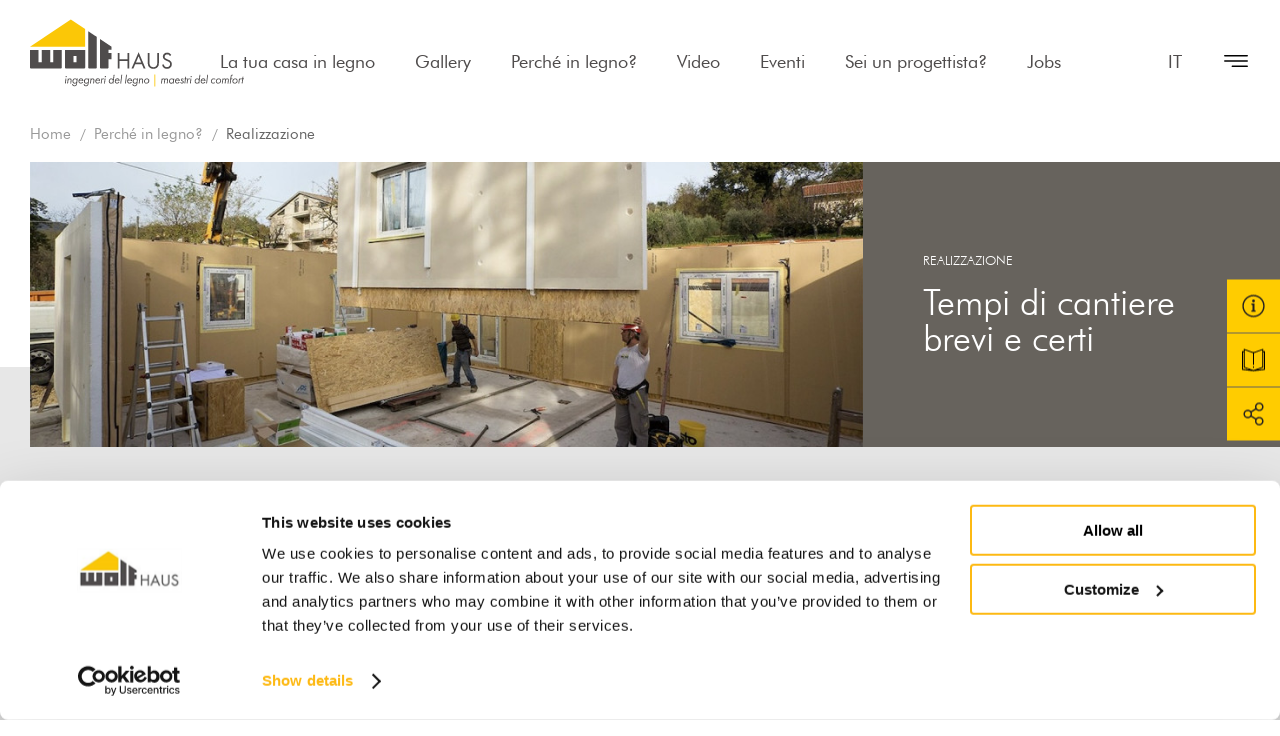

--- FILE ---
content_type: text/html; charset=UTF-8
request_url: https://www.wolfhaus.it/perche-in-legno-e-speciale/realizzazione
body_size: 9755
content:
<!DOCTYPE html>
<html class="uk-overflow-hidden " lang="it">
<head>
    <meta charset="utf-8">
    <meta http-equiv="X-UA-Compatible" content="IE=edge,chrome=1">
    <title></title>
    <meta name="description" content="">
                    <meta name="viewport" content="width=device-width, initial-scale=1.0">
        <link rel="shortcut icon" href="/frontend/images/favicons/favicon.ico?id=65bb495b529f270f3016">
        <link rel="apple-touch-icon" sizes="180x180" href="/frontend/images/favicons/apple-touch-icon.png?id=4e68aed2dd870988e7ed">
        <link rel="icon" type="image/png" sizes="32x32" href="/frontend/images/favicons/favicon-32x32.png?id=433256ded375d85fbe2e">
        <link rel="icon" type="image/png" sizes="16x16" href="/frontend/images/favicons/favicon-16x16.png?id=484d6273e20fbfac5817">
        <link rel="icon" href="/frontend/images/favicons/favicon-16x16.png?id=484d6273e20fbfac5817">
        <link rel="mask-icon" href="/frontend/images/favicons/safari-pinned-tab.svg?id=a99f30fd1a2fff265f05">
        <meta property="og:site_name" content="Wolf Haus" />
    
    <link rel="alternate" href="https://www.wolfhaus.it/perche-in-legno-e-speciale/realizzazione" hreflang="it">
    <link rel="canonical" href="https://www.wolfhaus.it/perche-in-legno-e-speciale/realizzazione">    <link rel="preconnect" href="https://www.googletagmanager.com/" crossorigin="anonymous">
    <link rel="preload stylesheet" as="style" type="text/css" href="/frontend/css/style-restyling.css?id=c6e2332b4993ae5dc7be">
            <script type="application/ld+json">{"@context":"http://schema.org","@type":"WebSite","name":"Wolf Haus","url":"https://www.wolfhaus.it"}</script>
    <script type="application/ld+json">{"@context":"http://schema.org","@type":"Organization","name":"Wolf System S.r.l.","url":"https://www.wolfhaus.it","logo":"https://www.wolfhaus.it/frontend/images/logos/400-logo.jpg?id=74b49906cd7de64b0847","sameAs":["https://www.facebook.com/WolfHausItalia","https://www.youtube.com/user/wolfhausTV"],"address":{"@type":"PostalAddress","streetAddress":"Zona Industriale Wolf","addressLocality":"Campo di Trens","addressRegion":"Bolzano","postalCode":"39040","addressCountry":"Italia"},"contactPoint":{"@type":"ContactPoint","telephone":"+39 0472064000","email":"info@wolfhaus.it","contactType":"customer service"}}</script>
            
            <!-- DataLayer -->
        <script>
            window.dataLayer = window.dataLayer || [];
            dataLayer = [{"uri":"perche-in-legno-e-speciale\/realizzazione","url":"https:\/\/www.wolfhaus.it\/perche-in-legno-e-speciale\/realizzazione","environment":"production","locale":"it"}];
                    </script>
        <!-- End DataLayer -->
        <!-- Google Tag Manager -->
        <script>(function (w, d, s, l, i) {
                w[l] = w[l] || [];
                w[l].push({
                    'gtm.start':
                        new Date().getTime(), event: 'gtm.js'
                });
                var f = d.getElementsByTagName(s)[0],
                    j = d.createElement(s), dl = l != 'dataLayer' ? '&l=' + l : '';
                j.async = true;
                j.src =
                    'https://www.googletagmanager.com/gtm.js?id=' + i + dl;
                f.parentNode.insertBefore(j, f);
            })(window, document, 'script', 'dataLayer', 'GTM-57VT23M');</script>
        <!-- End Google Tag Manager -->
    </head>
 <body class="uk-overflow-hidden">
            <!-- Google Tag Manager (noscript) -->
        <noscript>
            <iframe src="https://www.googletagmanager.com/ns.html?id=GTM-57VT23M" height="0" width="0" style="display:none;visibility:hidden"></iframe>
        </noscript>
        <!-- End Google Tag Manager (noscript) -->
        
    <div class="search__container" hidden>
    <div class="search__content">
        <div class="uk-container uk-position-relative">
            <form class="uk-search uk-width-1-1">
                <span uk-search-icon></span>
                <input class="uk-search-input" type="search" placeholder="Cerca nel sito...">
            </form>
            <span uk-close uk-toggle="target: .search__container; animation: uk-animation-fade;"></span>
        </div>
    </div>
    <div class="search__overlay" uk-toggle="target: .search__container; animation: uk-animation-fade;"></div>
</div>
<div id="overlay-menu" class="overlay-menu" hidden>
    <div class="overlay-menu__container">
        <div class="overlay-menu__container-inner">
            <div class="overlay-menu__body">
                <div class="uk-container uk-container-small">
                    <div class="uk-grid">
                        <div class="uk-width-1-2@tablet uk-width-1-2@m">
                            <ul class="uk-navbar-nav overlay-menu__main" data-slug="main">
                        <li class=" ">
            <a href="https://www.wolfhaus.it/la-tua-casa-in-legno" title="La tua casa in legno - Wolf Haus case ecologiche">La tua casa in legno</a>
                    </li>
                            <li class=" ">
            <a href="https://www.wolfhaus.it/gallery" title="Gallery - Wolf Haus case in legno">Gallery</a>
                    </li>
                            <li class=" ">
            <a href="https://www.wolfhaus.it/perche-in-legno-e-speciale" title="Perch&eacute; in legno? - Wolf Haus case in bioedilizia">Perch&eacute; in legno?</a>
                    </li>
                            <li class=" ">
            <a href="https://www.wolfhaus.it/video-gallery" title="Video - Wolf Haus case in legno prefabbricate">Video</a>
                    </li>
                            <li class=" ">
            <a href="https://www.wolfhaus.it/eventi-vicini-a-te" title="Eventi - Wolf Haus case ecologiche">Eventi</a>
                    </li>
                            <li class=" uk-hidden-header uk-hidden-overlay">
            <a href="https://www.wolfhaus.it/hai-un-progetto" title="Hai un progetto? - Wolf Haus case ecologiche">Hai un progetto?</a>
                    </li>
                            <li class=" ">
            <a href="https://www.wolfhaus.it/sei-un-progettista" title="Sei un progettista? - Wolf Haus case ecologiche">Sei un progettista?</a>
                    </li>
                            <li class=" ">
            <a href="https://job.wolfsystem.it/default.aspx?lang=IT" title="Jobs - Wolf Haus case ecologiche">Jobs</a>
                    </li>
            </ul>
                        </div>
                        <div class="uk-width-1-2@tablet uk-width-1-2@m">
                            <ul class="uk-navbar-nav overlay-menu__secondary" data-slug="secondary">
                        <li class=" ">
            <a href="https://www.wolfhaus.it/azienda" title="Azienda - Wolf Haus case ecologiche">Azienda</a>
                    </li>
                            <li class=" ">
            <a href="https://www.wolfhaus.it/sistemi-costruttivi" title="Sistemi costruttivi - Wolf Haus case in legno">Sistemi costruttivi</a>
                    </li>
                            <li class=" ">
            <a href="https://www.wolfhaus.it/la-tua-casa-in-legno" title="Range di costo - Wolf Haus case in bioedilizia">Range di costo</a>
                    </li>
                            <li class=" ">
            <a href="https://www.wolfhaus.it/treedom" title="Sostenibilit&agrave; - Wolf Haus case in legno prefabbricate">Sostenibilit&agrave;</a>
                    </li>
                            <li class=" ">
            <a href="https://www.wolfhaus.it/partnership/proposte-immobiliari" title="Bacheca Immobiliare - Wolf Haus case ecologiche">Bacheca Immobiliare</a>
                    </li>
                            <li class=" ">
            <a href="https://www.wolfhaus.it/partnership" title="Partner - Wolf Haus case ecologiche">Partner</a>
                    </li>
                            <li class=" ">
            <a href="https://www.wolfhaus.it/media" title="Media - Wolf Haus case ecologiche">Media</a>
                    </li>
                            <li class=" ">
            <a href="https://www.wolfhaus.it/fiere" title="Fiere - Wolf Haus case ecologiche">Fiere</a>
                    </li>
                            <li class=" ">
            <a href="https://www.wolfhaus.it/news" title="News - Wolf Haus case ecologiche">News</a>
                    </li>
                            <li class=" ">
            <a href="https://www.wolfhaus.it/contattaci" title="Contattaci - Wolf Haus case ecologiche">Contattaci</a>
                    </li>
            </ul>
                        </div>
                    </div>
                    <div class="overlay-menu__service uk-flex-middle" uk-grid>
                        <div class="uk-width-1-2@tablet uk-width-1-2@m uk-light">
                            <div uk-grid>
                                <a href="tel:+390472064000" title="+39 0472 064000 - Wolf Haus" class="overlay-menu__icon-link"><div class="icon"><svg><use xlink:href="#icon-phone"></use></svg></div>+39 0472 064000</a>
                                <a href="https://www.wolfhaus.it/contattaci" title="Richiedi catalogo - Wolf Haus case ecologiche" class="overlay-menu__icon-link"><div class="icon"><svg><use xlink:href="#icon-book"></use></svg></div>Richiedi catalogo</a>
                            </div>
                        </div>
                        <div class="uk-width-1-2@tablet uk-width-1-2@m">
                            <div class="follow-us">
                                Seguici su
                                <ul class="social-list">
            <li><a  href="https://www.facebook.com/WolfHausItalia" title="Facebook" target="_blank"><svg><use xlink:href="#icon-facebook"></use></svg></a></li>
            <li><a  href="https://www.instagram.com/wolfhausitalia" title="Instagram" target="_blank"><svg><use xlink:href="#icon-instagram"></use></svg></a></li>
              <li><a  href="https://www.linkedin.com/company/wolf-haus" title="Linkedin" target="_blank"><svg><use xlink:href="#icon-linkedin"></use></svg></a></li>
      </ul>                            </div>
                        </div>
                    </div>
                </div>
            </div>
        </div>
    </div>
</div>
<div id="overlay-language" class="overlay-menu" hidden>
    <div class="overlay-menu__container">
        <div class="overlay-menu__container-inner">
            <div class="overlay-menu__body">
                <div class="uk-container uk-container-small">
                    <div class="uk-grid uk-flex-center uk-text-center">
                        <div class="uk-width-1-2@tablet uk-width-1-2@m">
                            <ul class="uk-navbar-nav overlay-menu__main">
            <li class="">
                            <a href="https://www.wolfhaus.it/en?_locale=en" title="English">English</a>
                    </li>
            <li class="">
                            <a href="https://www.wolfhaus.it/fr?_locale=fr" title="Fran&ccedil;ais">Fran&ccedil;ais</a>
                    </li>
            <li class="">
                            <a href="https://www.wolfhaus.it/de?_locale=de" title="Deutsch">Deutsch</a>
                    </li>
            <li class="uk-active ">
                            <a href="https://www.wolfhaus.it/perche-in-legno-e-speciale/realizzazione?_locale=it" title="Italiano">Italiano</a>
                    </li>
    </ul>
                        </div>
                    </div>
                </div>
            </div>
        </div>
    </div>
</div>
<div class="header__sticky-spacer"></div>
<header class="header header--restyling  header--static">
    <nav class="uk-navbar-container">
        <div class="uk-container">
            <div uk-navbar class="uk-navbar" delay-hide="100">
                <div class="uk-navbar-left">
                                        <a class="uk-navbar-item uk-logo" href="https://www.wolfhaus.it" title="Home - Wolf Haus case in bioedilizia">
                                                    <svg class="uk-responsive-width logo-new-positive"><use xlink:href="#icon-logo-new"></use></svg>
                            <svg class="uk-responsive-width logo-new-negative"><use xlink:href="#icon-logo-new-negative"></use></svg>
                                            </a>
                </div>
                <div class="uk-navbar-center  uk-visible@l ">
                    <ul class="uk-navbar-nav uk-visible@l" data-slug="main">
                        <li class=" ">
            <a href="https://www.wolfhaus.it/la-tua-casa-in-legno" title="La tua casa in legno - Wolf Haus case ecologiche">La tua casa in legno</a>
                    </li>
                            <li class=" ">
            <a href="https://www.wolfhaus.it/gallery" title="Gallery - Wolf Haus case in legno">Gallery</a>
                    </li>
                            <li class=" ">
            <a href="https://www.wolfhaus.it/perche-in-legno-e-speciale" title="Perch&eacute; in legno? - Wolf Haus case in bioedilizia">Perch&eacute; in legno?</a>
                    </li>
                            <li class=" ">
            <a href="https://www.wolfhaus.it/video-gallery" title="Video - Wolf Haus case in legno prefabbricate">Video</a>
                    </li>
                            <li class=" ">
            <a href="https://www.wolfhaus.it/eventi-vicini-a-te" title="Eventi - Wolf Haus case ecologiche">Eventi</a>
                    </li>
                            <li class=" uk-hidden-header uk-hidden-overlay">
            <a href="https://www.wolfhaus.it/hai-un-progetto" title="Hai un progetto? - Wolf Haus case ecologiche">Hai un progetto?</a>
                    </li>
                            <li class=" ">
            <a href="https://www.wolfhaus.it/sei-un-progettista" title="Sei un progettista? - Wolf Haus case ecologiche">Sei un progettista?</a>
                    </li>
                            <li class=" ">
            <a href="https://job.wolfsystem.it/default.aspx?lang=IT" title="Jobs - Wolf Haus case ecologiche">Jobs</a>
                    </li>
            </ul>
                </div>
                <div class="uk-navbar-right">
                                                                <ul class="uk-navbar-nav">
    <li class="uk-text-uppercase">
        <a href="#overlay-language" title="it" class="uk-navbar-toggle" uk-toggle="animation: uk-animation-slide-top">it</a>
            </li>
</ul>
                                        <a href="#overlay-menu" title="Chiudi" class="uk-navbar-toggle" uk-toggle="animation: uk-animation-slide-top">
                        <span>Chiudi</span><svg><use xlink:href="#icon-menu"></use></svg><svg class="close"><use xlink:href="#icon-times"></use></svg>
                    </a>
                </div>
            </div>
        </div>
    </nav>
</header>
        <div class="utility-nav" data-utility-nav>
    <ul class="utility-nav__nav">
        <li class="utility-nav__item uk-hidden@m">
            <a id="link_utility_phone" href="tel:+390472064000" title="Numero di telefono" class="utility-nav__link">
                <i class="fal fa-phone"></i>
            </a>
        </li>
                <li class="utility-nav__item">
            <a id="link_utility_request_info" href="https://www.wolfhaus.it/contattaci" title="Richiedi informazioni - Wolf Haus case in legno prefabbricate" class="utility-nav__link" data-utility-trigger>
                <i class="fal fa-info-circle"></i>
            </a>
            <div id="link_utility_request_info_2" class="utility-nav__dropdown" data-utility-dropdown>
                <a href="https://www.wolfhaus.it/contattaci" title="Richiedi informazioni - Wolf Haus case in legno prefabbricate" class="utility-nav__dropdown-inner">Richiedi informazioni</a>
            </div>
        </li>
        <li class="utility-nav__item">
            <a id="link_utility_request_catalog" href="https://www.wolfhaus.it/contattaci" title="Richiedi catalogo - Wolf Haus case in bioedilizia" class="utility-nav__link" data-utility-trigger>
                <svg><use xlink:href="#icon-book"></use></svg>
            </a>
            <div class="utility-nav__dropdown" data-utility-dropdown>
                <a id="link_utility_request_catalog_2" href="https://www.wolfhaus.it/contattaci" title="Richiedi catalogo - Wolf Haus case in bioedilizia" class="utility-nav__dropdown-inner">Richiedi catalogo</a>
            </div>
        </li>
                <li class="utility-nav__item">
            <a href="javascript:void(0)" title="Condividi" class="utility-nav__link" data-utility-trigger>
                <i class="fal fa-share-alt"></i>
            </a>
            <div class="utility-nav__dropdown" data-utility-dropdown>
                <div class="utility-nav__dropdown-inner utility-nav__dropdown-inner_list">
                                        <ul class="utility-nav__share share-list">
                        <li>
                            <a id="link_utility_facebook" href="https://www.facebook.com/sharer/sharer.php?u=https://www.wolfhaus.it/perche-in-legno-e-speciale/realizzazione" title="Condividi su Facebook" target="_blank" class="share-list__item share-list__item_facebook">
                                <i class="fab fa-facebook"></i>
                                <span class="uk-hidden@m">Facebook</span>
                            </a>
                        </li>
                        <li>
                            <a id="link_utility_twitter" href="https://twitter.com/home?status=https://www.wolfhaus.it/perche-in-legno-e-speciale/realizzazione" title="Condividi su Twitter" target="_blank" class="share-list__item share-list__item_twitter">
                                <i class="fab fa-twitter"></i>
                                <span class="uk-hidden@m">Twitter</span>
                            </a>
                        </li>
                        <li>
                            <a id="link_utility_pinterest" href="http://pinterest.com/pin/create/button/?url=https://www.wolfhaus.it/perche-in-legno-e-speciale/realizzazione" title="Condividi su Pinterest" target="_blank" class="share-list__item share-list__item_pinterest">
                                <i class="fab fa-pinterest"></i>
                                <span class="uk-hidden@m">Pinterest</span>
                            </a>
                        </li>
                    </ul>
                </div>
            </div>
        </li>
    </ul>
    <div class="utility-nav__overlay" data-utility-overlay></div>
</div>                <div>
                        <div class="breadcrumbs__outer ">
        <div class="breadcrumbs__inner">
            <ul class="uk-breadcrumb">
                                                            <li>
                            <a href="/" title="Home">Home</a>
                        </li>
                                                                                                        <li>
                            <a href="https://www.wolfhaus.it/perche-in-legno-e-speciale" title="Perch&eacute; in legno?">Perch&eacute; in legno?</a>
                        </li>
                                                                                                        <li>
                            <span>Realizzazione</span>
                        </li>
                                                                        </ul>
        </div>
    </div>
        <script type="application/ld+json">{"@context":"http://schema.org","@type":"BreadcrumbList","itemListElement":[{"@type":"ListItem","position":"1","item":{"@type":"Thing","@id":"https://www.wolfhaus.it/","name":"Home"}},{"@type":"ListItem","position":"2","item":{"@type":"Thing","@id":"https://www.wolfhaus.it/perche-in-legno-e-speciale","name":"Perché in legno?"}},{"@type":"ListItem","position":"3","item":{"@type":"Thing","@id":"https://www.wolfhaus.it/perche-in-legno-e-speciale/realizzazione","name":"Realizzazione"}}]}</script>
                        <div class="uk-grid">
            <div class=" uk-width-1-1 ">
                                    
    <div class="page-visual stripe stripe-bottom stripe-muted page-visual--dark">
        <div class="uk-grid-collapse stripe-content uk-position-relative" uk-grid>
            <div class="uk-width-3-5@m uk-width-1-3@l uk-background-secondary page-visual__text">
                <div class="page-visual__text-content">
                    <h1 class="content-block__label">Realizzazione</h1>
                    <h2 class="content-block__title content-block__title--medium">Tempi di cantiere brevi e certi</h2>                </div>
            </div>
            <!-- Dimensione da caricare: 1200x410 -->
            <!-- Dimensione da visualizzare: 1200x410 - 960x... - 768x... - 460x... -->
            <div class="uk-width-2-5@m uk-width-2-3@l page-visual__image uk-flex-first@m lazyload"
                 data-bgset="/cache/media/2023/12/wolfhaus_tempi_cantiere_brevi_certi_dettaglio_4912.jpg/8b09fa649167b641512de3306ef0eb96.jpg 460w,
                 /cache/media/2023/12/wolfhaus_tempi_cantiere_brevi_certi_dettaglio_4912.jpg/0121ef04740c2992442e60a0b276475c.jpg 768w,
                 /cache/media/2023/12/wolfhaus_tempi_cantiere_brevi_certi_dettaglio_4912.jpg/f23a81801e67f510956d246eda2eef40.jpg 960w,
                 /cache/media/2023/12/wolfhaus_tempi_cantiere_brevi_certi_dettaglio_4912.jpg/01d9e49b6b96227f4dd12ec4bf40255e.jpg 1200w"
                 data-sizes="auto" data-optimumx="1" data-parent-fit="contain" data-title="Realizzazione" data-alt="Realizzazione">
                <div class="placeholder placeholder-1200-410"></div>
            </div>
        </div>
    </div>
    <div class="uk-background-muted">
        <div class="uk-custom-section-xsmall-bottom uk-custom-section-small-bottom@s uk-custom-section-bottom@m uk-custom-section-medium-bottom@l uk-custom-section-large-bottom@xl">
            <div class="uk-container uk-container-small">
                <div class="uk-custom-section-xsmall uk-text-right">
                    <ul class="page-nav">
                    <li><a href="/perche-in-legno-e-speciale/preventivazione" title="&laquo; Precedente"><i class="far fa-arrow-left"></i></a></li>
                            <li><a href="https://www.wolfhaus.it/perche-in-legno-e-speciale" title="Torna all&#039;elenco"><i class="far fa-th-large"></i></a></li>
                            <li><a href="/perche-in-legno-e-speciale/energy-optimizzation" title="Successivo &raquo;"><i class="far fa-arrow-right"></i></a></li>
                    </ul>
                </div>
            </div>
            <div data-reactive>
        <section class="rr-builder-block-container" style="background-color: transparent;">
                  <div class="uk-container"
                      style="background-color: transparent; background-image: none; background-position: left top; background-size: auto; background-repeat: no-repeat; background-attachment: initial; margin: 0px auto 30px auto; border-width: 0px 0px 0px 0px; border-style: none; border-color: #ffffff; border-radius: 0px">
                      <div class="rr-builder-block-wrapper rr-builder-block-wrapper_flex-top" style="padding: 0px 100px 0px 100px;">
                          <div class="rr-builder-block rr-builder-block_padded-text uk-grid uk-grid-collapse" uk-grid="">
<div class="uk-first-column uk-width-1-2@m">
<div class="rr-builder-block__wrapper">
<div class="rr-builder-block__media">
<div data-oembed-url="https://www.youtube.com/watch?v=fyvpCFVt2k0">
<div style="height:0; left:0; padding-bottom:56.25%; position:relative; width:100%"><iframe allow="encrypted-media" allowfullscreen="" scrolling="no" src="https://www.youtube.com/embed/fyvpCFVt2k0?rel=0&amp;showinfo=0&amp;hl=it_IT" style="border: 0; top: 0; left: 0; width: 100%; height: 100%; position: absolute;" tabindex="-1"></iframe></div>
</div>


</div>
</div>
</div>

<div class="uk-width-1-2@m">
<div class="rr-builder-block__wrapper">
<div class="rr-builder-block__content">
<h2>Con Wolf Haus i tempi di realizzazione sono brevi!</h2>

<p>La prefabbricazione determina la grande velocit&agrave; di esecuzione delle nostre case. Un sistema che prevede la preparazione di tutte le componenti della struttura direttamente in fabbrica.<br />
Gli elementi cos&igrave; pronti secondo progetto vengono trasportati in cantiere e rapidamente montati dalle nostre squadre. Pi&ugrave; razionalit&agrave;, pi&ugrave; velocit&agrave;!</p>
</div>
</div>
</div>
</div>

                      </div>
                  </div>
              </section><section class="rr-builder-block-container" style="background-color: transparent;">
                  <div class="uk-container"
                      style="background-color: transparent; background-image: none; background-position: left top; background-size: auto; background-repeat: no-repeat; background-attachment: initial; margin: 0px auto 30px auto; border-width: 0px 0px 0px 0px; border-style: none; border-color: #ffffff; border-radius: 0px">
                      <div class="rr-builder-block-wrapper rr-builder-block-wrapper_flex-top" style="padding: 0px 100px 0px 100px;">
                          <div class="rr-builder-block rr-builder-block_two-cols uk-grid" uk-grid="">
<div class="uk-first-column uk-width-1-2@s">
<div class="rr-builder-block__wrapper">
<div class="rr-builder-block__content">
<h2>Lignano</h2>


</div>

<div class="rr-builder-block__media">
<div data-oembed-url="https://youtu.be/qkbEzqbelOM">
<div style="height:0; left:0; padding-bottom:56.25%; position:relative; width:100%"><iframe allow="encrypted-media" allowfullscreen="" scrolling="no" src="https://www.youtube.com/embed/qkbEzqbelOM?rel=0&amp;showinfo=0&amp;hl=it_IT" style="border: 0; top: 0; left: 0; width: 100%; height: 100%; position: absolute;" tabindex="-1"></iframe></div>
</div>


</div>
</div>
</div>

<div class="uk-width-1-2@s">
<div class="rr-builder-block__wrapper">
<div class="rr-builder-block__content">
<h2>L'Aquila</h2>


</div>

<div class="rr-builder-block__media">
<div data-oembed-url="https://youtu.be/f09T_X8efHU">
<div style="height:0; left:0; padding-bottom:56.25%; position:relative; width:100%"><iframe allow="encrypted-media" allowfullscreen="" scrolling="no" src="https://www.youtube.com/embed/f09T_X8efHU?rel=0&amp;showinfo=0&amp;hl=it_IT" style="border: 0; top: 0; left: 0; width: 100%; height: 100%; position: absolute;" tabindex="-1"></iframe></div>
</div>


</div>

<div class="rr-builder-block__content">
<h2>&nbsp;</h2>
</div>
</div>
</div>
</div>

                      </div>
                  </div>
              </section>
    </div>
        </div>
    </div>
                        <div class="uk-custom-section-xsmall uk-custom-section-small@s uk-custom-section@m uk-custom-section-medium@l">
                <div class="uk-container uk-container-small">
                    <div uk-grid class="uk-flex-center">
                        <div class="uk-width-1-1">
                            <div class="section-header">
                                <h2 class="section-header__title section-header__title--medium">Perch&eacute; in legno &egrave; speciale?</h2>
                                <ul class="inner-navigation">
                                                                            <li class=""><a href="https://www.wolfhaus.it/perche-in-legno-e-speciale/ecosostenibilita-e-innovazione" title="Ecosostenibilit&agrave; - Ecosostenibilit&agrave; e innovazione">Ecosostenibilit&agrave;</a></li>
                                                                            <li class=""><a href="https://www.wolfhaus.it/perche-in-legno-e-speciale/comfort-e-benessere" title="La tua Casa in Legno - Massimo comfort e benessere">La tua Casa in Legno</a></li>
                                                                            <li class=""><a href="https://www.wolfhaus.it/perche-in-legno-e-speciale/wolfhaus-energia-piu" title="Wolf Haus EnergiaPi&ugrave; - La casa che produce pi&ugrave; energia di quella che consuma">Wolf Haus EnergiaPi&ugrave;</a></li>
                                                                            <li class=""><a href="https://www.wolfhaus.it/perche-in-legno-e-speciale/sicurezza" title="Sicurezza - Sicurezza antisismica e antidanno certificata">Sicurezza</a></li>
                                                                            <li class=""><a href="https://www.wolfhaus.it/perche-in-legno-e-speciale/valore-immobiliare" title="Valore immobiliare - Valore della casa che cresce nel tempo">Valore immobiliare</a></li>
                                                                            <li class=""><a href="https://www.wolfhaus.it/perche-in-legno-e-speciale/personalizzazione" title="Personalizzazione - Massima personalizzazione">Personalizzazione</a></li>
                                                                            <li class=""><a href="https://www.wolfhaus.it/perche-in-legno-e-speciale/preventivazione" title="Preventivazione - Prezzi certi e trasparenti">Preventivazione</a></li>
                                                                            <li class="uk-active"><a href="https://www.wolfhaus.it/perche-in-legno-e-speciale/realizzazione" title="Realizzazione - Tempi di cantiere brevi e certi">Realizzazione</a></li>
                                                                            <li class=""><a href="https://www.wolfhaus.it/perche-in-legno-e-speciale/energy-optimizzation" title="Energy optimizzation - Domotica e innovazione">Energy optimizzation</a></li>
                                                                            <li class=""><a href="https://www.wolfhaus.it/perche-in-legno-e-speciale/certificazioni" title="Certificazioni - Esperienza garantita">Certificazioni</a></li>
                                                                    </ul>
                            </div>
                        </div>
                    </div>
                </div>
            </div>
                        </div>
                    </div>
    </div>
<div class="uk-container"><div class="container-padding-sizer"></div></div>
<div class="uk-container uk-container-small"><div class="container-small-padding-sizer"></div></div>
            <div class="uk-custom-section-xsmall uk-custom-section-small@s uk-custom-section@m uk-custom-section-medium@l uk-custom-section-large-bottom@xl">
        <div class="footer-banner">
        <div class="uk-container">
            <div class="footer-banner__content">
                <div class="banner-container uk-grid-collapse  " uk-grid uk-height-match target=".rr-banner-target" row="false" data-slug="footer" >
            <div class="uk-width-1-1">
            <div class="banner banner__full uk-position-relative">
        <div class="banner__media banner__media_image rr-banner-target uk-cover-container uk-height-1-1 uk-background-cover lazyload" data-bg="/cache/media/2019/11/background-banner-footer_2.jpg/f261e7ad3827ba6926512f3bbf366ccc.jpg">
            <img data-src="/cache/media/2019/11/background-banner-footer_2.jpg/f261e7ad3827ba6926512f3bbf366ccc.jpg" title="Wolf Haus - banner footer" alt="Wolf Haus - banner footer" class="uk-invisible lazyload" width="1650" height="480">
        </div>
        <div class="banner__caption uk-padding uk-position-cover uk-flex
 uk-flex-middle  uk-flex-left         ">
        <div class="uk-container uk-container-small">
                        <div class="banner__caption-content">
                <h2 class="banner__title">Io sogno una casa in legno</h2>                                 <div class="banner__text"> <p>Noi siamo le nostre scelte e le nostre scelte possono farci vivere meglio.</p>
 </div>                 <span class="banner__button uk-button uk-button-default uk-button-hollow uk-button-rounded uk-button-hover-primary uk-button-small">Scopri perch&egrave;</span>             </div>
        </div>
    </div>
                    <a class="uk-position-cover" href="/perche-in-legno-e-speciale" title="Scopri perch&egrave;" target="_self"></a>
            </div>
        </div>
    </div>
            </div>
        </div>
    </div>
            </div>
            <footer>
    <div class="uk-section uk-background-muted-dark uk-text-muted uk-section-large uk-text-small uk-preserve-color">
        <div class="uk-container uk-container-small">
            <div uk-grid>
                <div class="uk-width-1-2@m uk-width-2-5@l">
                    <div class="uk-width-5-6@m">
                                                    <svg class="footer__logo"><use xlink:href="#icon-logo-wolf"></use></svg>
                                                <p>Wolf Haus Italia fa parte del Gruppo internazionale Wolf System, realt&agrave; industriale leader in Europa nella costruzione di edifici e strutture in legno. Qui da noi, Wolf Haus ha scelto di risiedere nella terra dei costruttori in legno per eccellenza, a contatto con un ricco panorama naturale: l&rsquo;Alto Adige.</p>
                        <p class="uk-light uk-margin-small-bottom">WOLF SYSTEM SRL</p>
                        <div class="uk-margin-remove-top">
                            Zona Industriale Wolf - 39040 Campo di Trens (BZ) Italia<br>
                            Tel. <a href="tel:+390472064000" title="+390472064000 - Wolf Haus" class="uk-text-muted">+39 0472 064000</a> - <a href="mailto:info@wolfhaus.it" title="info@wolfhaus.it" class="uk-text-muted">info@wolfhaus.it</a><br>
                            <div class="footer__orari">
                                <p>Orari di apertura LUN-VEN:</p>
                                <p>8.00 - 12.00</p>
                                <p>13.00 - 17.00</p>
                                <p>Sabato su appuntamento.</p>
                            </div>
                            <a href="https://www.wolfsystem.it/" title="www.wolfsystem.it" target="_blank" class="uk-text-muted">Visita il sito Wolf System</a>
                        </div>
                        <a href="https://www.google.com/maps/place/Wolf+System+Srl+-+Wolf+Haus/@46.866739,11.4885823,17z/data=!3m1!4b1!4m5!3m4!1s0x479d53523cc4eda3:0x5b941d4d467909f8!8m2!3d46.866739!4d11.490771" title="Mostra sulla mappa" class="uk-text-small uk-button uk-button-default uk-button-hollow uk-button-rounded uk-button-hover-primary uk-button-xsmall uk-button-xsmall-x uk-margin-top" target="_blank">Mostra sulla mappa</a>
                    </div>
                </div>
                <div class="uk-width-2-3@s uk-width-1-4@m uk-width-1-5@l">
                    <div uk-grid>
                        <div class="uk-width-1-2 uk-width-1-1@m">
                            <ul class="uk-nav">
                                <li class="uk-nav-header uk-margin-small-bottom">Scegli la tua casa</li>
                                                                    <li><a href="https://www.wolfhaus.it/la-tua-casa-in-legno/s-range" title="S-Range - Wolf Haus case ecologiche">S-Range</a></li>
                                                                    <li><a href="https://www.wolfhaus.it/la-tua-casa-in-legno/m-range" title="M-Range - Wolf Haus case ecologiche">M-Range</a></li>
                                                                    <li><a href="https://www.wolfhaus.it/la-tua-casa-in-legno/l-range" title="L-Range - Wolf Haus case ecologiche">L-Range</a></li>
                                                                    <li><a href="https://www.wolfhaus.it/la-tua-casa-in-legno/xl-range" title="XL-Range - Wolf Haus case ecologiche">XL-Range</a></li>
                                                                    <li><a href="https://www.wolfhaus.it/la-tua-casa-in-legno/xxl-range" title="XXL-Range - Wolf Haus case ecologiche">XXL-Range</a></li>
                                                                    <li><a href="https://www.wolfhaus.it/la-tua-casa-in-legno/over-range" title="OVER-Range - Wolf Haus case ecologiche">OVER-Range</a></li>
                                                            </ul>
                        </div>
                        <div class="uk-width-1-2 uk-width-1-1@m">
                            <ul class="uk-nav">
                                <li class="uk-nav-header uk-margin-small-bottom">Scegli lo stile</li>
                                                                    <li><a href="https://www.wolfhaus.it/la-tua-casa-in-legno/stile-classico" title="Classico - Wolf Haus case in legno prefabbricate">Classico</a></li>
                                                                    <li><a href="https://www.wolfhaus.it/la-tua-casa-in-legno/stile-contemporaneo" title="Contemporaneo - Wolf Haus case in legno prefabbricate">Contemporaneo</a></li>
                                                                    <li><a href="https://www.wolfhaus.it/la-tua-casa-in-legno/stile-minimal" title="Minimal - Wolf Haus case in legno prefabbricate">Minimal</a></li>
                                                            </ul>
                        </div>
                    </div>
                </div>
                <div class=" uk-width-1-4@m uk-width-1-5@l uk-visible@m">
                    <ul class="uk-nav">
                <li><a href="https://www.wolfhaus.it/la-tua-casa-in-legno" title="La tua casa in legno - Wolf Haus case in bioedilizia" target="_self">La tua casa in legno</a>
                    </li>
            <li><a href="https://www.wolfhaus.it/gallery" title="Gallery - Wolf Haus case in bioedilizia" target="_self">Gallery</a>
                    </li>
            <li><a href="https://www.wolfhaus.it/perche-in-legno-e-speciale" title="Perch&eacute; in legno? - Wolf Haus case in bioedilizia" target="_self">Perch&eacute; in legno?</a>
                    </li>
            <li><a href="https://www.wolfhaus.it/video-gallery" title="Video - Wolf Haus case in bioedilizia" target="_self">Video</a>
                    </li>
            <li><a href="https://www.wolfhaus.it/eventi-vicini-a-te" title="Eventi - Wolf Haus case in bioedilizia" target="_self">Eventi</a>
                    </li>
            <li><a href="https://www.wolfhaus.it/hai-un-progetto" title="Hai un progetto? - Wolf Haus case in bioedilizia" target="_self">Hai un progetto?</a>
                    </li>
            <li><a href="https://www.wolfhaus.it/sei-un-progettista" title="Sei un progettista? - Wolf Haus case in bioedilizia" target="_self">Sei un progettista?</a>
                    </li>
            <li><a href="https://job.wolfsystem.it/default.aspx?lang=IT" title="Jobs - Wolf Haus case in bioedilizia" target="_blank">Jobs</a>
                    </li>
    </ul>                    <ul class="uk-nav">
                <li><a href="https://www.wolfhaus.it/azienda" title="Azienda - Wolf Haus case in bioedilizia" target="_self">Azienda</a>
                    </li>
            <li><a href="https://www.wolfhaus.it/sistemi-costruttivi" title="Sistemi costruttivi - Wolf Haus case in bioedilizia" target="_self">Sistemi costruttivi</a>
                    </li>
            <li><a href="https://www.wolfhaus.it/la-tua-casa-in-legno" title="Range di costo - Wolf Haus case in bioedilizia" target="_self">Range di costo</a>
                    </li>
            <li><a href="https://www.wolfhaus.it/treedom" title="Sostenibilit&agrave; - Wolf Haus case in bioedilizia" target="_self">Sostenibilit&agrave;</a>
                    </li>
            <li><a href="https://www.wolfhaus.it/partnership/proposte-immobiliari" title="Bacheca Immobiliare - Wolf Haus case in bioedilizia" target="_self">Bacheca Immobiliare</a>
                    </li>
            <li><a href="https://www.wolfhaus.it/partnership" title="Partner - Wolf Haus case in bioedilizia" target="_self">Partner</a>
                    </li>
            <li><a href="https://www.wolfhaus.it/media" title="Media - Wolf Haus case in bioedilizia" target="_self">Media</a>
                    </li>
            <li><a href="https://www.wolfhaus.it/fiere" title="Fiere - Wolf Haus case in bioedilizia" target="_self">Fiere</a>
                    </li>
            <li><a href="https://www.wolfhaus.it/news" title="News - Wolf Haus case in bioedilizia" target="_self">News</a>
                    </li>
            <li><a href="https://www.wolfhaus.it/contattaci" title="Contattaci - Wolf Haus case in bioedilizia" target="_self">Contattaci</a>
                    </li>
    </ul>                    <ul class="uk-nav">
                        <li><a href="https://wolfsystemita.sharepoint.com/sites/AgentiWolfHaus/SitePages/Pagina%20iniziale.aspx" target="_blank" title="Area agenti - Wolf Haus">Area agenti</a></li>
                    </ul>
                </div>
                <div class="uk-width-1-3@s uk-width-1-1@m uk-width-1-5@l">
                    <div uk-grid class="uk-grid-xsmall">
                        <div class="uk-width-1-1 uk-width-1-2@m uk-width-1-1@l">
                            <a id="footer_utility_contattaci" href="https://www.wolfhaus.it/contattaci" title="Contattaci - Wolf Haus case ecologiche" class="uk-button uk-button-gray uk-button-hollow uk-button-icon uk-width-1-1 uk-button-small">Contattaci<i class="fal fa-envelope"></i></a>
                        </div>
                        <div class="uk-width-1-1 uk-width-1-2@m uk-width-1-1@l">
                            <a id="footer_utility_open_day" href="https://www.wolfhaus.it/open-day" title="Open day - Wolf Haus case in bioedilizia" class="uk-button uk-button-gray uk-button-hollow uk-button-icon uk-width-1-1 uk-button-small">Open day<i class="fal fa-map-marker-alt"></i></a>
                        </div>
                        <div class="uk-width-1-1 uk-width-1-2@m uk-width-1-1@l">
                            <a id="footer_utility_request_catalog" href="https://www.wolfhaus.it/contattaci" title="Richiedi catalogo - Wolf Haus case in legno" class="uk-button uk-button-gray uk-button-hollow uk-button-icon uk-width-1-1 uk-button-small">Richiedi catalogo<svg><use xlink:href="#icon-book"></use></svg></a>
                        </div>
                        <div class="uk-width-1-1 uk-width-1-2@m uk-width-1-1@l">
                            <a id="footer_utility_phone" href="tel:+390472064000" title="+39 0472 064000 - Wolf Haus" class="uk-button uk-button-gray uk-button-hollow uk-button-icon uk-width-1-1 uk-button-small">+39 0472 064000<i class="fas fa-phone-alt"></i></a>
                        </div>
                        <div class="uk-width-1-1">
                            <div class="follow-us uk-margin-top">
                                Seguici su
                                <ul class="social-list">
            <li><a  id="footer_utility_facebook"  href="https://www.facebook.com/WolfHausItalia" title="Facebook" target="_blank"><svg><use xlink:href="#icon-facebook"></use></svg></a></li>
            <li><a  id="footer_utility_instagram"  href="https://www.instagram.com/wolfhausitalia" title="Instagram" target="_blank"><svg><use xlink:href="#icon-instagram"></use></svg></a></li>
              <li><a  id="footer_utility_linkedin"  href="https://www.linkedin.com/company/wolf-haus" title="Linkedin" target="_blank"><svg><use xlink:href="#icon-linkedin"></use></svg></a></li>
      </ul>                            </div>
                        </div>
                        <div class="uk-width-1-1">
                                                            <ul class="languages uk-margin-top">
                                                                            <li class="">
                                                                                            <a href="https://www.wolfhaus.it/en" title="English">En</a>
                                                                                    </li>
                                                                            <li class="">
                                                                                            <a href="https://www.wolfhaus.it/fr" title="Fran&ccedil;ais">Fr</a>
                                                                                    </li>
                                                                            <li class="">
                                                                                            <a href="https://www.wolfhaus.it/de" title="Deutsch">De</a>
                                                                                    </li>
                                                                            <li class="uk-active ">
                                                                                                                                                <a href="https://www.wolfhaus.it/perche-in-legno-e-speciale/realizzazione" title="Italiano">it</a>
                                                                                                                                    </li>
                                                                    </ul>
                                                    </div>

                    </div>
                </div>
            </div>
        </div>
    </div>
    <div class="uk-section-small uk-background-muted-dark uk-text-small uk-text-xsmall" style="border-top:1px solid #999;">
        <div class="uk-container uk-container-small">
            <div uk-grid class="uk-grid-small uk-flex-middle">
                <div class="uk-width-3-4@m">
                    <ul class="uk-subnav uk-flex-center uk-flex-left@m uk-text-muted">
                        <li>© COPYRIGHT 2025 WOLF SYSTEM SRL</li>
                        <li style="white-space: nowrap;">P.Iva 01197950213</li>
                        <li uk-lightbox>
                            <a href="https://www.wolfhaus.it/legal/privacy" title="Privacy policy - Wolf Haus" type="iframe">Privacy policy</a>
                        </li>
                                                <li uk-lightbox>
                            <a href="https://www.wolfhaus.it/legal/company-info" title="Company info - Wolf Haus" type="iframe">Company info</a>
                        </li>
                        <li>
                            <a href="https://www.wolfhaus.it/politica-aziendale" title="Politica aziendale - Wolf Haus case in legno prefabbricate" type="iframe">Politica aziendale</a>
                        </li>
                        <li>
                            <a href="https://www.wolfhaus.it/cookie-policy" title="Cookie policy">Cookie policy</a>
                        </li>
                                                    <li>
                                <a href="https://www.trustwhistle.it/it/wolf-system-gmbh.html" target="_blank" title="Whistleblowing">Whistleblowing</a>
                            </li>
                                            </ul>
                </div>
                <div class="uk-width-1-4@m">
                    <ul class="uk-subnav uk-subnav-divider">
                        <li class="uk-width-1-1 uk-flex-center uk-flex-right@m uk-flex-wrap">
                            <div class="credits-mercury">
                                                                <span>Marketing e Creatività:</span> <img data-src="/frontend/images/placeholders/logo-mercury.png?id=f668d5ea2ea80bb60d2f" alt="Luca Mercury Communications" title="Luca Mercury Communications" style="max-height: 24px" class="lazyload">
                            </div>
                            <br>
                            <div class="credits">
                                <a href="https://www.workup.it/?utm_source=www.wolfhaus.it&utm_campaign=VisitaFirmaWorkup&utm_medium=Firma" title="Workup" target="_blank">with <span>Work</span>up <sup>®</sup></a> |
                                                                <a href="javascript:void(0)" title="RubinRed" target="_blank" style="pointer-events: none">built on Rubin<span>Red</span> <sup>®</sup></a>
                            </div>
                        </li>
                    </ul>
                </div>
            </div>
        </div>
    </div>
</footer>

                                                                                                                                                                                        
<div data-reactive v-cloak>
            
    <keep-alive endpoint="https://www.wolfhaus.it/access/keep-alive"></keep-alive>
</div>
<script rel="preload" as="script" type="text/javascript" src="/frontend/js/app.js?id=944f379c87bd089089f1"></script>
    <script>
                window.App
            .setVersion('1.0.227')
            .setToken('4RsTlLUQZh3wmYtL8Z9Wymf97bgyENmC5DrUqdTe')
            .setUrl('base', 'https://www.wolfhaus.it')
            .setCurrentLocale('it')
            .setPrimaryLocale('it')
            .setFallbackLocale('en')
            .setSupportedLocales({"en":"English","fr":"French","de":"German","it":"Italian"});
    </script>
        <script>
        window.localStorage.scripts = "/frontend/js/svgs.js?id=645eb4a6186567ef8c1c";
        window.localStorage.styles = "/frontend/css/fonts.css?id=4349ee273f6c1b42add6";
                var ua = window.navigator.userAgent;
        var msie = ua.indexOf("MSIE ");
        var edge = ua.indexOf("Edge");
        if(edge > -1 || (msie > 0 || !!navigator.userAgent.match(/Trident.*rv\:11\./))){
            browserFixes();
        }
        function browserFixes(){
            if(edge > -1){
                /* Fix edge uk-scroll */
                document.querySelectorAll('a[uk-scroll]').forEach(anchor => {
                    anchor.addEventListener('click', function (e) {
                        e.preventDefault();
                        document.querySelector(this.getAttribute('href')).scrollIntoView({
                            behavior: 'smooth'
                        });
                    });
                });
            } else if (msie > 0 || !!navigator.userAgent.match(/Trident.*rv\:11\./))  // If Internet Explorer, return version number
            {
                document.querySelector("html").classList.add("uk-internet-explorer");
                let images = document.querySelectorAll("img[data-src]");
                let backgrounds = document.querySelectorAll("[data-bg]");
                let multipleBackgrounds = document.querySelectorAll("[data-bgset]");
                let toggles = document.querySelectorAll("a[uk-toggle]");
                [].forEach.call(images, function(src){
                    src.setAttribute("src", src.getAttribute("data-src"));
                });
                [].forEach.call(backgrounds, function(bg){
                    bg.style.backgroundImage = "url(" + bg.getAttribute("data-bg") + ")";
                });
                [].forEach.call(multipleBackgrounds, function(multiplebg){
                    let srcs = multiplebg.getAttribute("data-bgset").split(" ");
                    multiplebg.style.backgroundImage = "url(" + srcs[srcs.length - 2] + ")";
                });
                [].forEach.call(toggles, function(toggle){
                    toggle.addEventListener("click", function(){
                        let target = toggle.getAttribute("href");
                        if(document.querySelector(target).getAttribute("hidden") == null){
                            document.querySelector(target).setAttribute("hidden")
                        } else {
                            document.querySelector(target).removeAttribute("hidden")
                        }
                    })
                });
            }
        }
        window.App.init();
    </script>

    <script>
    </script>


            <script>
          window.App.Utils.TagManager = new window.App.Blueprints.TagManager();
          window.App.$emit('init.rr.tags', window.App.Utils.TagManager);
        </script>
    </body>
</html>


--- FILE ---
content_type: application/javascript; charset=utf-8
request_url: https://www.wolfhaus.it/frontend/js/svgs.js?id=645eb4a6186567ef8c1c
body_size: 49455
content:
!function(t){var c={};function n(e){if(c[e])return c[e].exports;var l=c[e]={i:e,l:!1,exports:{}};return t[e].call(l.exports,l,l.exports,n),l.l=!0,l.exports}n.m=t,n.c=c,n.d=function(t,c,e){n.o(t,c)||Object.defineProperty(t,c,{configurable:!1,enumerable:!0,get:e})},n.n=function(t){var c=t&&t.__esModule?function(){return t.default}:function(){return t};return n.d(c,"a",c),c},n.o=function(t,c){return Object.prototype.hasOwnProperty.call(t,c)},n.p="/",n(n.s=3)}({"/L5q":function(t,c,n){"use strict";Object.defineProperty(c,"__esModule",{value:!0});var e=n("Wc9H"),l=n.n(e),o=n("IaZV"),i=n.n(o),r=new l.a({id:"icon-menu",use:"icon-menu-usage",viewBox:"0 0 385 192.5",content:'<symbol viewBox="0 0 385 192.5" xmlns="http://www.w3.org/2000/svg" id="icon-menu">\n  <path d="M12,24.1h360.9c6.6,0,12-5.4,12-12c0-6.6-5.4-12-12-12H12C5.4,0,0,5.4,0,12S5.4,24.1,12,24.1z" />\n  <path d="m372.9 84.2h-360.9c-6.6 0-12 5.4-12 12s5.4 12 12 12h360.9c6.6 0 12-5.4 12-12s-5.3-12-12-12z" />\n  <path d="m372.9 168.4h-240.6c-6.6 0-12 5.4-12 12s5.4 12 12 12h240.6c6.6 0 12-5.4 12-12 0.1-6.6-5.3-12-12-12z" />\n</symbol>'});i.a.add(r);c.default=r},"24dm":function(t,c,n){"use strict";Object.defineProperty(c,"__esModule",{value:!0});var e=n("Wc9H"),l=n.n(e),o=n("IaZV"),i=n.n(o),r=new l.a({id:"icon-book",use:"icon-book-usage",viewBox:"0 0 32 32",content:'<symbol viewBox="0 0 32 32" xmlns="http://www.w3.org/2000/svg" id="icon-book">\n<title>book</title>\n  <path d="m16 24.7c-0.4 0-0.7 0.3-0.7 0.7v1c0 0.4 0.3 0.7 0.7 0.7s0.7-0.3 0.7-0.7v-1c0-0.4-0.3-0.7-0.7-0.7z" />\n  <path d="m31.8 3.8c-0.1-0.1-0.3-0.2-0.5-0.2l-1.6 0.2v-2.6c0-0.2-0.1-0.4-0.3-0.5s-0.4-0.2-0.6-0.1l-11.3 4.1c-0.5 0.2-1 0.3-1.5 0.3s-1.1-0.1-1.5-0.3l-11.2-4.1c-0.2-0.1-0.4 0-0.6 0.1s-0.3 0.3-0.3 0.5v2.6l-1.7-0.2c-0.2 0-0.4 0-0.5 0.2-0.1 0.1-0.2 0.3-0.2 0.5v24.9c0 0.3 0.3 0.6 0.6 0.7l14.8 1.6h0.6 0.6l14.7-1.6c0.3 0 0.6-0.3 0.6-0.7v-24.9c0.1-0.2 0-0.4-0.1-0.5zm-30.4 24.7v-23.5l1 0.1v20.9c0 0.3 0.2 0.5 0.4 0.6l7.7 2.8-9.1-0.9zm13 1-10.7-3.9v-23.4l10.3 3.8c0.4 0.2 0.9 0.2 1.3 0.3v16c0 0.4 0.3 0.7 0.7 0.7s0.7-0.3 0.7-0.7v-16c0.4-0.1 0.9-0.2 1.3-0.3l10.2-3.8v23.4l-10.7 3.9c-1 0.4-2 0.4-3.1 0zm16.2-1-9.1 1 7.7-2.8c0.3-0.1 0.4-0.3 0.4-0.6v-20.9l1-0.1v23.4z" />\n</symbol>'});i.a.add(r);c.default=r},"2CRR":function(t,c,n){"use strict";Object.defineProperty(c,"__esModule",{value:!0});var e=n("Wc9H"),l=n.n(e),o=n("IaZV"),i=n.n(o),r=new l.a({id:"icon-no-fossili",use:"icon-no-fossili-usage",viewBox:"0 0 60 60",content:'<symbol xmlns="http://www.w3.org/2000/svg" viewBox="0 0 60 60" id="icon-no-fossili"><path fill="#FEFEFE" fill-rule="evenodd" d="M30 2.4C14.8 2.4 2.4 14.8 2.4 30S14.8 57.6 30 57.6c15.2 0 27.6-12.4 27.6-27.6S45.2 2.4 30 2.4M30 60C13.5 60 0 46.5 0 30S13.5 0 30 0s30 13.5 30 30-13.5 30-30 30" clip-rule="evenodd" /><path fill="#FEFEFE" fill-rule="evenodd" d="M35.9 24.8H25.1c-.2 0-.4.2-.4.4v16.2c0 .2.2.4.4.4H36c.2 0 .4-.2.4-.4V25.2c-.1-.2-.2-.4-.5-.4" clip-rule="evenodd" /><path fill="#FEFEFE" fill-rule="evenodd" d="M37.1 25.2v16.2c0 .1 0 .3-.1.4l4.1 4.1-.6.6-4.1-4.1c-.2.1-.4.2-.6.2H25.1c-.2 0-.4-.1-.6-.2l-4.1 4.1-.6-.5 4.2-4.2c0-.1-.1-.3-.1-.4V24.9l-4.1-4.1.6-.6 4 4c.2-.1.4-.2.7-.2H36c.3 0 .5.1.7.2l4-4 .6.6-4.1 4.1c-.1.1-.1.2-.1.3M24.5 14.8l2.4-2.3c.1-.1.3-.2.5-.2h12.7c.4 0 .8.4.8.8v2.3c0 .4-.4.8-.8.8h-15c-.4 0-.8-.4-.8-.8 0-.2.1-.4.2-.6m17.8-5H27.8c-1.2 0-2.3.5-3.1 1.3l-4.3 4.3-1-1 .5-.5c.1-.1.1-.2 0-.2L18.3 12c-.2-.2-.6-.2-.8 0l-3.2 3.2c-.2.2-.2.6 0 .8l1.6 1.6c.1.1.2.1.2 0l.5-.5 1 1-1.5 1.5c-.7.7-1 1.6-1 2.5v24.6c0 1.9 1.6 3.5 3.5 3.5h23.6c1.9 0 3.5-1.6 3.5-3.5V13.3c.1-1.9-1.5-3.5-3.4-3.5" clip-rule="evenodd" /><path fill="#FEFEFE" fill-rule="evenodd" d="m28.7 28.5 25-21.6c.8-.7 2.1-.6 2.8.2.7.8.6 2.1-.2 2.8l-50 43.2c-.8.7-2.1.6-2.8-.2-.7-.8-.6-2.1.2-2.8" clip-rule="evenodd" /></symbol>'});i.a.add(r);c.default=r},3:function(t,c,n){n("j4eY"),n("dHvB"),n("eg20"),n("gtFz"),n("PN5n"),n("9l4+"),n("A7Jl"),n("RQdM"),n("24dm"),n("CFPL"),n("NTMY"),n("w5bX"),n("9Qy3"),n("NNHT"),n("ad6n"),n("OrN3"),n("wguf"),n("TcwA"),n("QQuE"),n("90gL"),n("E15h"),n("qgx3"),n("lsiO"),n("7A8U"),n("vpsH"),n("xySi"),n("qNvl"),n("Nzd8"),n("WguU"),n("6vY8"),n("NSD6"),n("/L5q"),n("2CRR"),n("oTwW"),n("fbqk"),n("QuA6"),n("I4ej"),n("36V4"),n("QT8v"),n("lc+P"),n("nZQc"),n("ydGn"),n("hqKg"),t.exports=n("OLAC")},"36V4":function(t,c,n){"use strict";Object.defineProperty(c,"__esModule",{value:!0});var e=n("Wc9H"),l=n.n(e),o=n("IaZV"),i=n.n(o),r=new l.a({id:"icon-treedom-video-text-vertical",use:"icon-treedom-video-text-vertical-usage",viewBox:"0 0 27 634",content:'<symbol xmlns="http://www.w3.org/2000/svg" viewBox="0 0 27 634" id="icon-treedom-video-text-vertical"><path d="M6.2 628.2h12.3v-4.9H22v9.1H6.2v-4.2zM9.7 595.3v4.9h2.6v-4.6h3.5v4.6h2.7v-4.9H22v9H6.2v-9h3.5zM9.7 569.5H22v4.1H9.7v3.4H6.2v-10.9h3.5v3.4zM6.2 545.7v-3.6l7 3.9v2.4l-7-2.7zM10.2 513.8c-.4.4-.6.9-.8 1.3-.2.4-.3.9-.3 1.3 0 .5.1 1 .4 1.3s.6.5 1 .5c.3 0 .5-.1.7-.3s.3-.4.5-.7.2-.6.3-.9c.1-.3.2-.7.3-1 .4-1.3 1-2.3 1.8-3 .7-.6 1.7-.9 2.9-.9.8 0 1.5.1 2.2.4.7.3 1.2.7 1.7 1.2s.8 1.2 1.1 1.9.4 1.6.4 2.6c0 2-.6 3.9-1.8 5.6l-3.3-1.8c.5-.6 1-1.2 1.2-1.8.3-.6.4-1.2.4-1.8 0-.7-.2-1.2-.5-1.5s-.7-.5-1-.5c-.2 0-.4 0-.6.1-.2.1-.3.2-.5.4-.1.2-.3.5-.4.8-.1.3-.3.7-.4 1.1-.2.5-.4 1.1-.6 1.6-.2.5-.5 1-.8 1.4-.3.4-.8.7-1.3 1-.5.2-1.2.4-1.9.4-.8 0-1.5-.1-2.1-.4s-1.2-.6-1.6-1.1c-.5-.5-.8-1-1.1-1.7-.3-.7-.4-1.4-.4-2.3 0-.8.1-1.6.3-2.5.2-.9.5-1.7 1-2.5l3.2 1.8zM13.1 460.4v-8.2c.8 0 1.6 0 2.3.1.7.1 1.3.2 1.9.4.8.3 1.6.7 2.2 1.2.6.5 1.2 1.1 1.6 1.8.4.7.8 1.4 1 2.2.2.8.3 1.7.3 2.6 0 1.2-.2 2.4-.6 3.4-.4 1-1 1.9-1.7 2.6-.7.7-1.6 1.3-2.6 1.7s-2.2.6-3.4.6c-1.2 0-2.4-.2-3.4-.6-1-.4-1.9-1-2.6-1.7-.7-.7-1.3-1.6-1.7-2.7-.4-1-.6-2.2-.6-3.5 0-1.7.4-3.1 1.1-4.3s1.8-2.2 3.3-3l1.6 3.9c-.9.4-1.5.8-1.9 1.4-.4.6-.6 1.2-.6 2 0 .6.1 1.2.3 1.7.2.5.6.9 1 1.3s.9.6 1.5.8c.6.2 1.3.3 2 .3s1.3-.1 1.9-.3c.6-.2 1.1-.4 1.5-.8s.7-.8 1-1.3c.2-.5.3-1.1.3-1.8 0-.4 0-.8-.1-1.2-.1-.4-.2-.7-.4-1s-.5-.5-.8-.7c-.3-.2-.7-.3-1.2-.4v3.4h-3.2zM22 419.7v5.1l-6.1 3.9H22v4.1H6.2v-6.4c0-.9.1-1.7.4-2.3s.6-1.2 1.1-1.6c.4-.4 1-.8 1.6-1s1.2-.3 1.9-.3c1.2 0 2.2.3 2.9.9.7.6 1.3 1.4 1.5 2.6l6.4-5zm-8.8 9v-.8c0-.8-.2-1.4-.5-1.9s-.8-.7-1.4-.7-1.1.2-1.4.7-.5 1.1-.5 1.9v.8h3.8zM9.7 392.1v4.9h2.6v-4.6h3.5v4.6h2.7v-4.9H22v9H6.2v-9h3.5zM9.7 363.3v4.9h2.6v-4.6h3.5v4.6h2.7v-4.9H22v9H6.2v-9h3.5zM22 343.5H6.2v-4.1l9.7-7.6H6.2v-4.1H22v4.1l-9.7 7.6H22v4.1zM9.7 277.6H22v4.1H9.7v3.4H6.2v-10.9h3.5v3.4zM12.3 251.5v-5.9H6.2v-4.1H22v4.1h-6.5v5.9H22v4.1H6.2v-4.1h6.1zM9.7 212.3v4.9h2.6v-4.6h3.5v4.6h2.7v-4.9H22v9H6.2v-9h3.5zM22 164.4v4.1H6.2V162c0-1.8.5-3.1 1.4-4.1.9-.9 2.2-1.4 3.9-1.4s3 .5 3.9 1.4c.9.9 1.4 2.3 1.4 4.1v2.4H22zm-8.6 0V163c0-1.5-.7-2.3-2-2.3s-2 .8-2 2.3v1.4h4zM6.2 133.4h12.3v-4.9H22v9.1H6.2v-4.2zM19.2 99.1v5.9l2.8 1v4.4l-15.8-6v-4.5l15.8-6v4.4l-2.8.8zm-3.1 1.1-5.3 1.8 5.3 1.8v-3.6zM22 75.2H6.2v-4.1l9.7-7.6H6.2v-4.1H22v4.1l-9.7 7.6H22v4.1zM9.7 30.2v4.9h2.6v-4.6h3.5v4.6h2.7v-4.9H22v9H6.2v-9h3.5zM9.7 4.4H22v4.1H9.7v3.4H6.2V1h3.5v3.4z" /></symbol>'});i.a.add(r);c.default=r},"6vY8":function(t,c,n){"use strict";Object.defineProperty(c,"__esModule",{value:!0});var e=n("Wc9H"),l=n.n(e),o=n("IaZV"),i=n.n(o),r=new l.a({id:"icon-logos",use:"icon-logos-usage",viewBox:"0 0 5376.2 2037",content:'<symbol viewBox="0 0 5376.2 2037" xmlns="http://www.w3.org/2000/svg" id="icon-logos">\n<path d="m1293.3 1095h89.6v200h-89.6m-216.4-375.7h523.7c14.8 0 29.5 14.7 29.5 29.4v496.3c0 14.8-14.8 29.6-29.5 29.6h-523.7c-14.7 0-29.5-14.9-29.5-29.6v-496.4c0-14.6 14.7-29.3 29.5-29.3" clip-rule="evenodd" fill="#6D6E71" fill-rule="evenodd" />\n  <line x1="35.8" x2="2445.1" y1="1566.3" y2="1566.3" fill="none" stroke="#6D6E71" stroke-miterlimit="3.864" stroke-width="67.163" />\n  <path d="m2439.7 1335c-15 15.1-22.5 33.4-22.5 54.8 0 21.6 7.5 39.9 22.4 55.1 15 15.2 33.3 22.8 54.8 22.8s39.7-7.6 54.8-22.8c15-15.2 22.5-33.6 22.5-55.1 0-21.4-7.5-39.7-22.5-54.8-15.1-15.2-33.4-22.8-54.8-22.8-21.3 0-39.5 7.6-54.7 22.8m118.4 118.6c-17.6 17.6-38.8 26.5-63.7 26.5s-46.1-8.8-63.6-26.5c-17.4-17.6-26.1-38.8-26.1-63.8 0-24.7 8.8-45.9 26.4-63.5 17.5-17.5 38.6-26.2 63.4-26.2 24.9 0 46.2 8.7 63.7 26.2 17.6 17.5 26.4 38.6 26.4 63.5-0.1 24.8-8.9 46.1-26.5 63.8m-46.8-97.9c-4.3-2.4-11.3-3.7-21-3.7h-14.8v35.8h15.7c7.4 0 12.9-0.7 16.5-2.2 6.8-2.7 10.2-7.8 10.2-15.4 0-7.3-2.2-12.1-6.6-14.5m-18.6-15.6c12.2 0 21.2 1.2 26.9 3.6 10.2 4.2 15.3 12.6 15.3 25 0 8.8-3.2 15.3-9.7 19.5-3.4 2.2-8.2 3.8-14.3 4.8 7.8 1.2 13.4 4.4 17 9.7 3.6 5.2 5.4 10.3 5.4 15.3v7.2c0 2.3 0.1 4.7 0.2 7.4 0.2 2.6 0.5 4.3 0.9 5.1l0.6 1.2h-16.3c-0.1-0.3-0.2-0.6-0.2-1-0.1-0.3-0.2-0.7-0.2-1.1l-0.4-3.2v-7.8c0-11.4-3.1-19-9.3-22.7-3.7-2.1-10.1-3.2-19.4-3.2h-13.7v39h-17.4v-98.8h34.6z" clip-rule="evenodd" fill="#6D6E71" fill-rule="evenodd" />\n  <path d="m1747.8 1474.5c-14.8 0-29-14.6-29-29.6v-1124.4l244.6 165.7 0.2 808.8 90.4-0.2v179.5" fill="#6D6E71" />\n  <path d="m2111.9 1445v-858.8l348.2 234.9v117.6h-101.2l-0.1 68.7h87.9l0.2 176.7h-87.7l0.1 260.8c0 14.7-14.6 29.6-29.3 29.6h-188.7c-14.7 0-29.4-14.7-29.4-29.5" fill="#6D6E71" />\n  <polyline points="1630.3 859 1630.3 328.1 1249.4 69.6 85.3 859" fill="#FDB913" />\n  <path d="m959.1 948.2-0.1 496.8c0 14.8-14.5 29.6-29.3 29.6h-862c-14.8 0-29.4-14.8-29.4-29.6v-496.7c0-14.7 14.7-29 29.4-29h188c14.8 0 29.7 14.5 29.7 28.9v346.9h87.9v-346.9c0-18.5 15-28.9 29.7-28.9h191c14.7 0 29.5 14.9 29.5 29v346.8h88.5v-346.7c0-14.5 14.9-29 29.4-29h188.4c14.9-0.1 29.3 14.3 29.3 28.8" fill="#6D6E71" />\n  <polyline points="1248.6 1.2 1630.3 260.3 1630.3 336.8 1248.5 77.7 111.7 859 0 859.3" fill="#6D6E71" />\n  <path d="m95.8 1913.2c2.3 16.4 6.7 28.6 13.4 36.8 12.2 14.8 33 22.2 62.6 22.2 17.7 0 32-2 43.1-5.8 20.9-7.5 31.4-21.3 31.4-41.6 0-11.8-5.2-21-15.6-27.5-10.4-6.3-26.7-11.9-48.9-16.8l-38-8.5c-37.3-8.5-63.1-17.6-77.4-27.5-24.2-16.6-36.3-42.4-36.3-77.7 0-32.1 11.7-58.8 35-80.1 23.4-21.3 57.7-31.9 103-31.9 37.8 0 70 10.1 96.6 30.2 26.8 20 40.8 49 42.1 87.1h-72c-1.3-21.6-10.7-36.9-28.2-46-11.7-6-26.2-9-43.6-9-19.3 0-34.7 3.9-46.2 11.7s-17.3 18.7-17.3 32.6c0 12.8 5.7 22.4 17 28.7 7.3 4.2 22.9 9.2 46.7 14.8l61.8 14.9c27.1 6.5 47.5 15.2 61.3 26 21.4 16.9 32.1 41.3 32.1 73.3 0 32.8-12.6 60-37.7 81.8-25 21.6-60.4 32.4-106.1 32.4-46.7 0-83.5-10.6-110.3-31.9-26.8-21.4-40.2-50.8-40.2-88.1" fill="#6D6E71" />\n  <polyline points="661.8 1665.2 746.8 1665.2 626.8 1889.1 626.8 2024 551.8 2024 551.8 1889.1 427.7 1665.2 516 1665.2 590.5 1821.5" fill="#6D6E71" />\n  <path d="m926.9 1913.2c2.3 16.4 6.7 28.6 13.4 36.8 12.2 14.8 33 22.2 62.6 22.2 17.7 0 32-2 43.1-5.8 20.9-7.5 31.4-21.3 31.4-41.6 0-11.8-5.2-21-15.6-27.5-10.4-6.3-26.7-11.9-48.9-16.8l-38-8.5c-37.3-8.5-63.1-17.6-77.4-27.5-24.2-16.6-36.3-42.4-36.3-77.7 0-32.1 11.7-58.8 35-80.1 23.4-21.3 57.7-31.9 103-31.9 37.8 0 70 10.1 96.6 30.2 26.8 20 40.8 49 42.1 87.1h-72c-1.3-21.6-10.7-36.9-28.2-46-11.7-6-26.2-9-43.6-9-19.3 0-34.7 3.9-46.2 11.7s-17.3 18.7-17.3 32.6c0 12.8 5.7 22.4 17 28.7 7.3 4.2 22.9 9.2 46.7 14.8l61.8 14.9c27.1 6.5 47.5 15.2 61.3 26 21.4 16.9 32.1 41.3 32.1 73.3 0 32.8-12.6 60-37.7 81.8-25 21.6-60.4 32.4-106.1 32.4-46.7 0-83.5-10.6-110.3-31.9-26.8-21.4-40.2-50.8-40.2-88.1" fill="#6D6E71" />\n  <polyline points="1548.9 1665.2 1548.9 1728.7 1441.6 1728.7 1441.6 2024 1366.1 2024 1366.1 1728.7 1258.3 1728.7 1258.3 1665.2" fill="#6D6E71" />\n  <polyline points="1941.1 1728.7 1751.2 1728.7 1751.2 1804.9 1925.5 1804.9 1925.5 1867.2 1751.2 1867.2 1751.2 1959.5 1949.8 1959.5 1949.8 2024 1678 2024 1678 1665.2 1941.1 1665.2" fill="#6D6E71" />\n  <path d="m2329.1 1665.2h107.8v358.8h-69.9v-242.7c0-7 0.1-16.7 0.2-29.2 0.2-12.7 0.2-22.4 0.3-29.2l-67.9 301.1h-72.8l-67.4-301.1c0 6.8 0.1 16.5 0.2 29.2 0.2 12.5 0.2 22.2 0.3 29.2v242.7h-69.9v-358.8h109l65.2 282.1" fill="#6D6E71" />\n  <line x1="2830.1" x2="5238.6" y1="1565.7" y2="1565.7" fill="none" stroke="#286F42" stroke-miterlimit="3.864" stroke-width="67.163" />\n  <path d="m5231.5 1333.8c-15 15.1-22.5 33.4-22.5 54.8 0 21.5 7.5 39.9 22.4 55.1 15 15.2 33.3 22.8 54.8 22.8s39.8-7.6 54.8-22.8 22.6-33.6 22.6-55.1c0-21.4-7.5-39.7-22.6-54.8-15.1-15.2-33.3-22.8-54.8-22.8-21.4 0-39.6 7.6-54.7 22.8m118.4 118.6c-17.6 17.6-38.8 26.5-63.7 26.5s-46.1-8.8-63.6-26.5c-17.4-17.6-26.1-38.8-26.1-63.8 0-24.8 8.8-45.9 26.4-63.5 17.5-17.5 38.6-26.2 63.3-26.2 24.9 0 46.2 8.7 63.7 26.2 17.6 17.5 26.4 38.6 26.4 63.5-0.1 24.9-8.9 46.1-26.4 63.8m-46.9-97.9c-4.3-2.5-11.3-3.7-21-3.7h-14.8v35.8h15.7c7.4 0 12.9-0.7 16.6-2.2 6.8-2.7 10.1-7.8 10.2-15.4 0-7.2-2.2-12.1-6.7-14.5m-18.6-15.6c12.2 0 21.2 1.2 27 3.6 10.2 4.3 15.3 12.6 15.3 25 0 8.8-3.2 15.3-9.7 19.5-3.4 2.2-8.2 3.8-14.3 4.8 7.8 1.2 13.4 4.5 17 9.7s5.4 10.3 5.4 15.3v7.2c0 2.3 0.1 4.8 0.2 7.4 0.2 2.6 0.5 4.3 0.8 5.1l0.6 1.2h-16.3c-0.1-0.3-0.2-0.7-0.2-1-0.1-0.3-0.2-0.7-0.2-1.1l-0.4-3.2v-7.8c0-11.4-3.1-19-9.3-22.7-3.7-2.1-10.1-3.2-19.4-3.2h-13.7v39h-17.4v-98.8h34.6z" clip-rule="evenodd" fill="#286F42" fill-rule="evenodd" />\n  <path d="m4539.5 1473.3c-14.8 0-29-14.5-29-29.6l0.1-1124.4 244.8 165.8v808.8l90.4-0.2v179.5" fill="#286F42" />\n  <path d="m4903.7 1443.8-0.1-858.8 348.2 234.9v117.6h-101.3v68.8l87.9-0.1 0.2 176.7h-87.7l0.1 260.8c0 14.7-14.6 29.6-29.3 29.6h-188.7c-14.6 0-29.3-14.7-29.3-29.5" fill="#286F42" />\n  <polyline points="4422 857.9 4422 326.9 4041.2 68.4 2877 857.9" fill="#FDB913" />\n  <path d="m3750.8 947 0.1 496.7c0 14.8-14.6 29.6-29.4 29.6h-862c-14.8 0-29.4-14.8-29.4-29.6v-496.7c0-14.7 14.7-29 29.4-29h188c14.8 0 29.7 14.5 29.7 28.9v346.9h87.9v-346.9c0-18.5 15-28.9 29.7-28.9h191c14.7 0 29.5 14.9 29.5 28.9v346.8l88.5-0.1v-346.7c0-14.5 14.8-28.9 29.4-28.9h188.4c14.9 0.1 29.2 14.6 29.2 29" fill="#286F42" />\n  <polyline points="2826.1 2027.7 2826.1 1665.4 2901.1 1665.4 2901.1 1803.5 3042.6 1803.5 3042.6 1665.4 3117.8 1665.4 3117.8 2027.7 3042.6 2027.7 3042.6 1865.9 2901.1 1865.9 2901.1 2027.7" fill="#286F42" />\n  <path d="m3645.2 1890.8h91.9l-45.2-142.5m-42-82.9h85.5l128.3 362.2h-82.1l-23.3-74.5h-133.4l-25.1 74.5h-79.1l129.2-362.2z" clip-rule="evenodd" fill="#286F42" fill-rule="evenodd" />\n  <path d="m4265.7 1665.4h76.9v222.6c0 24.9 3 43.1 8.9 54.6 9.2 20.3 29.2 30.5 60 30.5 30.6 0 50.5-10.1 59.7-30.5 5.9-11.5 8.8-29.7 8.8-54.6v-222.6h76.9v222.6c0 38.5-6 68.5-17.9 89.9-22.3 39.3-64.8 59-127.5 59-62.8 0-105.3-19.7-127.8-59-12-21.5-17.9-51.4-17.9-89.9" fill="#286F42" />\n  <path d="m5029.6 1915.8c2.3 16.5 6.8 28.9 13.5 37.1 12.3 14.9 33.3 22.4 63.1 22.4 17.9 0 32.3-2 43.5-5.9 21.1-7.5 31.7-21.5 31.7-42 0-12-5.3-21.2-15.7-27.8-10.5-6.4-27-12-49.4-17l-38.3-8.6c-37.7-8.5-63.7-17.8-78.1-27.8-24.4-16.7-36.6-42.8-36.6-78.4 0-32.4 11.8-59.4 35.4-80.9 23.6-21.4 58.2-32.2 103.9-32.2 38.2 0 70.7 10.2 97.5 30.5 27 20.2 41.2 49.5 42.5 88h-72.7c-1.3-21.8-10.8-37.3-28.5-46.5-11.8-6.1-26.5-9.1-44-9.1-19.5 0-35 3.9-46.7 11.8-11.6 7.9-17.5 18.9-17.5 32.9 0 12.9 5.7 22.6 17.2 29 7.4 4.2 23.1 9.3 47.2 15l62.4 15c27.3 6.6 48 15.3 61.9 26.3 21.6 17.1 32.4 41.7 32.4 74 0 33.1-12.7 60.6-38.1 82.6-25.2 21.8-60.9 32.7-107.1 32.7-47.2 0-84.3-10.7-111.3-32.2-27-21.6-40.6-51.3-40.6-89" fill="#286F42" />\n  <polyline points="4040.4 0 4422 259.1 4422 335.6 4040.2 76.5 2903.5 857.9 2791.8 858.1" fill="#286F42" />\n  <path d="m4085.1 1093.9h89.6v199.9h-89.6m-216.4-375.7h523.8c14.8 0 29.5 14.7 29.5 29.4v496.3c0 14.8-14.8 29.6-29.6 29.6h-523.7c-14.7 0-29.5-14.9-29.5-29.6v-496.3c0-14.6 14.7-29.4 29.5-29.4" clip-rule="evenodd" fill="#286F42" fill-rule="evenodd" />\n</symbol>'});i.a.add(r);c.default=r},"7A8U":function(t,c,n){"use strict";Object.defineProperty(c,"__esModule",{value:!0});var e=n("Wc9H"),l=n.n(e),o=n("IaZV"),i=n.n(o),r=new l.a({id:"icon-italy",use:"icon-italy-usage",viewBox:"0 0 610.31 792.59",content:'<symbol viewBox="0 0 610.31 792.59" xmlns="http://www.w3.org/2000/svg" xmlns:mapsvg="http://mapsvg.com" id="icon-italy">\n  <path d="m299.3 372.14-0.11-0.11-0.1 0.03-0.17 0.04-0.16 0.26-0.03 0.06 0.06 0.08 0.06-0.02 0.26 0.06 0.2-0.08 0.02-0.06-0.04-0.08z" title="Vatican City" />\n  <path d="m296.86 232.83 3.83 0.43 0.39-1.34 1.14-1.56-0.32-3.75-3.7 2.48-1.66 0.03 0.28 3.61z" title="San Marino" />\n  <path d="m374.27 304.03 1.36 6.34 2.24 5.51 6.27 11.18 7.01 7.71 8.24 6.15 0.87 2.33 3.67 3.53 0.33 1.35 5.56 3.7 5.16 1.83 0.21 4.85 3.43 2.43-1.17 1.85 0.91 0.84-2.84 1.96-2.3 2.84-0.82 3.1-2.36 1.66-1.72 3.73-4.76 5.13-2.04-0.37 0.79-0.64-1.07-4.29-1.1-1.07-2.44-1.62-1.05 1.32-0.57-0.22-0.98-2.19-1.24 0.13-0.94-1.26-2.91 2.38-1.43 2.22-2.22 0.15-0.42 0.9 1.25 3.55 1.52 0.89-0.42 1.03-0.85-0.13-0.25-1.01-0.67 1.24-1.99 0.05-0.63 2.64-0.79-2.07-1.16 0.09-0.87 2.4-1.33 0.05-0.28 1.46-1.87-0.98-2.1 0.52-2.49-3.27-1.96 0.19-2.4-1.41-1.03 0.65-1.33-0.4-1.75-3.31-1.32 0.73-1.07-1.18-1.78-0.49-1.06 2.09-4.05 1.35-1.48-0.93-0.73-1.81-1.84-0.43-1.48-1.43-1.73-0.7-1.4 1.36-1-3.63 1.28-2.29-1-1.41-1.01 0.18-1.98-2.28-0.9 0.37-7.65-4.49-2.03-0.72-0.02 1.24-2.38-0.64-1.41-2.25 0.15-4.92 0.78 0.36 2.08-1.78 0.05-2.39 1.73-0.13 6.56 3.53 1.24-0.77 1.69 0.62 1.07-2.23 1.5-0.29-0.53-0.71 1.83-0.33-1.93-1.22-0.3-1.63-2.43-0.84-2.58-2.54-0.65-3.28-3.74-2.48 2.08-2.33-3.99-3.74 3.18-2.42-0.1-2.38-1-1.86 1.03-0.58 0.76-2.76 2.75 1.04 0.61-0.73h1.35l0.58 0.98 1.5-0.77 2.26 0.31 1.35-1.17 0.76-3.43-1.99-0.63-1.15-1.37 0.54-1.68 1.66 0.48 1.88-1.33 0.57 0.46 0.6-2.37 2.37-0.39 0.3-2.49 1.34-1.49 0.24-1.44 2.08 1.13 2.37-1.11 0.67 0.94 1.35-0.17 2.01-0.94 0.46-2.21 0.68-0.38 2.78-0.18 2.11-1.41 4.99-1.07z" title="Abruzzo" />\n  <path d="m457.43 430.14-0.33-1.23 1.34-1.23 1.95-0.38 4.65 0.78 2.51-0.9 1.45 1.05 1.69-0.91-0.16-0.95 1.67-0.43-0.18-0.76 0.82 0.29 1.42-0.85 2.3 1.65 1.74 0.3 0.24 1.03 1.26 0.3 0.61 2.35 0.62-0.42 1.84 1.5-0.64 1.04 0.3 1.55-1.79 2.05-1.51-0.27 0.61 1.13 5.59 2.38 1.59 1.51 2.14-1.96 2 0.65 2.94 6.46 6.56 6.05 0.78 1.74 1.53 0.42 3.48-4.04 2.04 2.47-0.06-1.89 0.97-0.26 0.85 1.33 0.11-1.74 1.69 0.73 1.01-0.64 0.17 0.99 1.17 0.7 0.54-0.74 2.92 2.22-1.03 0.51 1.22 1.41-0.9 3.62 0.92 2.05-0.63 0.46-0.43 2.89 0.96 1.01-0.44 0.81 1.16 0.88-0.96 2.08 0.86 0.94 1.7-0.43 1.77 1.07 0.37 1.62 1.74 1.47 0.78 1.86-3.94 5.64-4.81 10.36-2.29 1.67-2.72-0.95-3.12 0.97-3.08-1.02-1.91 0.37-0.66-1.11-0.63 1.47 0.22 2.84-1.03 2.22 0.26 2-3.05 5.44 1.11 1.14-0.44 1.32-2.14-2.39-2-0.18-2.93 0.66-0.02 1.75-2.78-1.27-1.04 1.08-4.8 0.26-1.55-1.74 0.37-0.62-0.85-1.6 1.24-2.23-1.16-0.32-1.49 0.85-0.69-0.96-1.85-0.3-1.43 1.23-0.62-0.87-0.93 0.49-0.9-0.94-1.68 0.18-2.35 2.53-0.95 2.6-1.79-3.55-2.1-1.92-0.14-1.48-1.68-0.98 1.69-1.01-1.27-1.38 1.21-0.34 1.56-2.12-0.32-2.91 1.62-1.65-0.14-1 3.47-1.48-0.52-1.23 0.93-0.83-0.04-1.42-0.61-1.15-2.93-0.85-0.14-1.32-1.64-1.51-0.05-2.56-2.1-0.76-1.6-2.14-2.06-1.03-0.48-1.73-2.17-1.71 0.72-1.08-1.35-3.21 0.7-0.82-4.35-2.63 0.73-2.02 1.65-1.01 0.06-0.81-5.93-3.85 0.17-4.85-0.82-0.07 0.22-1.18-2.06-1.27 2.1-0.15 0.12-2.14-1.02-0.52 0.43-0.66 4.79 1.08 0.64-0.35-0.23-1.16 2.96-1.29 2.26-5.87z" title="Basilicata" />\n  <path d="m468.31 506.03 0.95-2.6 2.35-2.52 1.68-0.18 0.9 0.93 0.93-0.49 0.62 0.87 1.43-1.23 1.86 0.3 0.69 0.96 1.49-0.85 1.16 0.31-1.24 2.23 0.85 1.6-0.37 0.62 1.55 1.74 4.8-0.26 1.04-1.08 2.78 1.26 0.02-1.75 2.93-0.65 2 0.18 2.14 2.38 0.44-1.32-1.1-1.14 3.05-5.44-0.27-2.01 1.03-2.21-0.21-2.84 0.63-1.46 0.66 1.1 1.91-0.37 3.09 1.02 3.12-0.97 2.72 0.95-1.91 2.44-0.34 2.63 1.36 5.79-4.6 5.83-2.5 4.63 0.04 2.92 2.01 2.32-0.55 3.46 5.08 3.01 8.04 0.12 4.72 5.33 4.69 2.87 3.47 0.89 0.78 2.06 2.14 2.06 3.92 1.35-2.36 5.88-0.25 3.69 2.17 3.18-1.96 6.55 1.44 1.88-0.31 0.95 0.72 1.14 3.06 1.45-2.16 1.96 0.25 2.8-3.82 4-0.27-1.1-1.41-0.51-2.11 0.76-2.14-2.17-4.69 0.74-5.72 2.13-8.75 5.42-3.65 6.55 1.15 2.04 1.31 13.66-0.46 2.82-5.65 5.88-7.24 3.06-8 10.12-1.01 6.78-2.54 4.83-1.69 2.1-3.34 0.54-4.03-0.94-8.19 0.77-4.24-2.41-2.17-4.07 1.07-1.52-1.27-3.39 1.26-2.9-1.12-3.36 0.05-2.72 4.1-1.68 1.89-0.06 2.58-1.46 1.25-2.17 0.46-3.18 1.15-1.04 0.8-2.74 1.47-1.34 0.73-1.94 0.75-4.87-5.32-4.76 0.48-1.82 1.81-1.72 4.22-1.4 1.74-1.83 2.46-0.3 3.42 1.02 1.73-0.5 2.42-1.9 1.98-6.48-0.29-5.12-3.09-1.5-3.02-5.58-1.62-7.27-0.78-10.46-2.75-9.07-3.65-5.7-2.64-1.89-2.12-7.35-0.91-0.75-1.4-8.79-0.96-1.69 1.15-1.94-1.95-4.1z" title="Calabria" />\n  <path d="m389.94 463.57 2.01 0.24-0.69 0.92-2.93 0.41 0.13-1.63 1.48 0.06zm-18.31-13.47 4.41 1.2 0.53 0.77-0.69 2.07-2.82 0.03-0.31 0.6-1.98-1.04-0.04-1.87 0.9-1.76zm5.6-47.67 1.52 0.77-0.28 1.52 2.06 2.45 2.15-0.48 1.3 0.86-0.27-2.42-1.37-1.67 2.2-4.03 2.29 1.91 0.39-1.38 3.45 0.06 0.21 0.85 1.77 0.01 0.27 1.02 2.03 1.09 8.01 2.34 0.38 1.59 1.19 0.91 3.34-0.52 1.22 1.76 2.19-1.95 1.05-0.06-0.04-0.94 1.97-0.24 0.94 0.74 1.88-0.58 1.72-2.89 4.01 1.7 1.57-1.59 2.65-0.22 2.98-2.1 1.81 2.84 2.86 0.8 0.19 0.8-0.82 0.78 0.54 1.2-1.06 0.18-0.84 1.17 0.62 2.62 2.97 1.06 0.21 2.17 3.42-0.14 1.04 1.48 1.62-0.32 1.26 1.43-1.61 1.02 0.85 2.38-2.02 1.2-0.81 1.99 1.57 0.77 0.73 1.89 2.01 1.44 1.1-0.9 2.83 1.19 1.7-1.29 2.1 1.8 1.57-0.14 3.6 1.8 1.37 3.97-2.26 5.87-2.96 1.29 0.23 1.16-0.64 0.35-4.79-1.09-0.44 0.67 1.02 0.51-0.12 2.15-2.1 0.15 2.06 1.27-0.22 1.17 0.83 0.07-0.17 4.85 5.93 3.85-0.06 0.81-1.66 1-0.73 2.02 4.35 2.63-0.69 0.82 1.35 3.21-0.72 1.08 2.16 1.71 0.49 1.73 2.06 1.03 1.6 2.14 2.1 0.76 0.05 2.56 1.65 1.51 0.14 1.32 2.93 0.85 0.61 1.15 0.04 1.43-0.93 0.83 0.52 1.23-3.47 1.47 0.14 1-1.61 1.65 0.32 2.91-1.56 2.12-1.2 0.34 1.27 1.37-1.7 1.01-0.86-1.96-2.78-0.38-3.58 0.94-4.24 4.87-3.39-0.57-2.03-1.98-2.21 0.55-0.19-0.63 0.86-0.65-0.69-2.23-3.31-3.18-1.48-0.22-2.51-3.03-4.68 0.06-2.65-3.3-3.68-1.14-0.62-1.06 1.98-1.5 0.1-4.01 2.61-1.5 0.01-2.94-6.05-12.56-5.33-5.6-2.73 0.42-1.36 2.13-3.34-0.97-2.71 2.4-2.35 0.41-2.43-1.33-8.06 3.87 0.78-4.1 3.16-0.63 0.43-1.47 3.58-2.46-1.08-3.17-3.1-0.98-3.54-3.89-2.76-1.84-2.65 1.11-1.84 2.38-1.47-0.22 0.78-0.38-0.71-1.02-3.35-0.96-1.1 0.78 0.85 2.69-2.25-0.76-0.01-4.52-1.12-3.93-2.65-4.23-0.06-0.15-2.41-2.6-1.4-4.83-3.56-5.82-3.19-3.21 0.55-1.32 3-0.58 0.5-0.77-0.65-0.24 0.1-1.03 3.11-1.11-1.03-4.47 0.82-1.5-1.32-2.22 2.15-0.37 3.05-2.77 0.68 0.02z" title="Campania" />\n  <path d="m314.31 228.18-1.17 3.09 0.23 4.13-2.52 0.99-0.54 2.1-2.92-0.36 0.19-1.04-0.8-0.31-0.69-2.51-2.72 1.13v-2.14l-2.27-1.32 1.13-1.56-0.32-3.75-3.7 2.48-1.66 0.04 0.28 3.6 1.21 2.22-1.62-0.01-0.34-0.82-1.99 0.79-1.01 3.47-2.6 2.09-0.2 2.17-0.04-0.03-1.64 0.89-2.03-0.37-0.83 1.97-1.55-2.31-1.44 0.8-1.41-0.16-1.72 0.9-1.11-1.27-0.92 0.25-1.46-0.9-1.06 0.42-1.63-1.05-0.21-0.97-1.35-0.18-0.52-1.29-4.66-0.21-2-2.41-3.58-2 0.27-3.06-1.82-1.22 0.33-1.63-2.17-2.08 0.25-1.15 0.67 0.09-0.2-1.09 1.68-0.64 0.43-1.99 2.03-2.19 0.34-2.69-5.47 1.1-2.65-0.36 1.45-2.1-0.19-1.04-2.6-0.53-1.03 1-1.2-0.26-1.73-1.97-1.39-0.38-0.34-2.14-1.33-1.2-2.46 2.39-2.49 0.26-0.2 1.07-2.28 2.07-3.99 0.14-0.11 0.94 2.93 1.7 0.25 1.08-2.54 0.16-3.09-0.89-3.34 1.45-2.76-0.32-1.55-1.15 0.62-1.04-0.4-0.91-4.86 5.46-0.66-0.3 0.32-0.95-0.68-0.91-2.28-0.5-4.97-4.03-5.57-0.13-1 1.23 0.07 1.35-1.67 0.42-3.42-3.05-0.24-1.55-1.74-1.6 0.05-1.38-1.22-0.67-1.67 0.29-2.95-3.04-1.6-0.03-2.19-1.23-2.38 1.19-5.63-5.95-2.44 0.51-4.28-2.94-1.13-1.26 0.54-2.62-1.05-0.21-0.5-1.24-2.43-0.87-5.35 0.59-3.41 5.37-3.6 2.09-1.42-3.32-2.7-1.99-1.05 0.65-1.41-0.87-0.35 0.96-2.78 0.27-0.94 1.13-0.26-1.17-1.65 0.39 1.54-4.51 1.32-0.21 0.48-3.42-0.86-2.09-3.23-1.11-0.79-1.73-2.44 1.79-3.15-2.55-0.44 1.05-2.1-0.35 0.34-0.84-0.59-0.63-2.26 0.44-0.03-5.08 0.49 0.19 1.75-0.11-0.32-2.02 1.31 2.51 3.23-0.85-0.71-1.39 0.89-1.04-0.15-1.22-1.74-0.93-0.3-1.1 3.85-3.88-1.07-3.25-0.97-0.82-0.73 0.4-1.75-1.61 1.25-1.64-0.6-1.02 1.66-0.42 1.37-4.05 1.64-1.75-0.12-2.18 2.05-1.84-0.11-0.67 1.23 0.18 0.32-0.81 2.84-0.72 1.57 1.86 1.13-1.03-0.63-2.73 0.73-0.12 1.6 2.14 1.28-0.54 0.65-1.91 0.92 1.25-0.15 2.5 4.18 1.79 1.62-1.42 0.5-1.01-0.75-1.09 0.87-0.27 0.83 1.54 1.85 0.95 0.37 1.86 0.93-3.21 1 0.03 1.01 1.48 0.88-0.39 0.2-1.16-1.13-1.59 1.8-1.46 0.73 0.61-0.38 2.19 2.88-2.21 0.89 0.09 1.88 2.45-0.44 1.49 1.52 1.23 0.07 1.22 1.49-0.35 0.8 1.74 3.33-1.56 0.53 0.93 2.22-0.06 3 2.37 1.6 0.04 2.83 2.27 2.45-1.34 1.47 2.92 4.57 2.23 3.94-0.17 1.45-0.84 2.86-4.12 0.45 1.62 1.8-2.07 0.97 3.12 4.41 0.72 0.75 0.79 0.88-0.16 0.08 0.75 1.34-0.17-0.2 0.58 1.46-0.9 1.35 0.22 0.23-1.15 2.32-1.19 3.12 0.26 0.93-0.79 2.65 0.64 1.22 1.55 0.55-0.65 3.89-0.31 0.36-0.66 1.48 1.05 1.67-1.59 6.23 0.92 0.16 1.49 5.7-0.37 2.1 1.41 0.43 1.62 0.71 0.25 1.24-0.12 2.02-1.9 3.19-0.89 0.74-2.22 2.92-1.36 6.27 0.08 2.21-0.78 6.7 1.07 2.29 3.08 1.48-0.97 0.81 1.05 2.15 0.17 1.46-1.29 1.08-0.01 0.83 1.08-0.63 1.24 0.33 2.89 0.64 0.95 1.99 0.51 0.6 2.18-0.65 0.17-1.19-1.84-1.19-0.36-1.73 2.28 1.26-0.5-1.66 4.37-0.59 4.98 0.48 3.31 1.96 3.83-0.11 8.84 1.77 4.76 0.21 3.39 2.05 7.15 1.76 3.53 6.71 7.82 2.52 1.69 5.97 6.43 2.79 1.02zm-29.42 11.31-0.27 1.13 1.37 1.59 2.18-1.12-0.3-1.1-0.21-0.47-2.77-0.03z" title="Emilia-Romagna" />\n  <path d="m316.64 34.281 1.93 0.64v1.43l0.7 0.37 4.11-0.3 6.15 1.19 1.94-0.54 4.17 1.02 3.66 2.76 1.7-0.71 2.55 0.71 1.18-1.28 1.33 0.15 0.11-0.91 1.84 0.52-0.1 0.8 0.96 0.31 3.9-0.7 0.77 1.44 2.21-0.33 0.6 1.02 2.4-0.29 4.98 1.57-1.5 6.1-1.9-0.65-2.92 0.74-1.37 2.85-4.88 2.76-1.57 0.07 0.02 2.67-3.36 2.08 2.47 4.57-0.58 1.71 1.83-0.18-0.07-0.92 1.81 0.06 0.99 0.71 1.43-0.24 1.59 1.05 0.64 1.48 3.2-0.5 1.42 0.81-1.03 3.22-3.57 3.45-3.77 2.39 0.3 2.27-1.57 1.61 3.05 2.85 1.64-0.23 1.33-1.49 2.58 0.34-0.28 3.48-3.14 6.06 1.04 3.26 1.33 0.89 2.38-0.38 3.98 3.37 2.52 0.67 3.6 6.29 2.79 2.03-4.12 3.68-2.16 0.14-2.47-1.3-1.5 0.37-0.09-0.93 0.78-0.42 2.71 0.85 1.21-0.96-1.43 0.05-0.46-1.56-1.01 0.22-0.59-0.66 1.23-0.94-0.72-2.06-6.15-6.59-2.5-0.73-1.13 0.37-0.56-0.8-1.37 1.48-0.19 1.66 1.76 1.42-3.36 1.62-0.8-0.27-2.12 2.06-2.42 0.23-5.13-2.76-1.84-0.3h-0.31l-0.09-0.07-4.23 1.12-2.88 4.42-1.07-0.6 0.12-0.61-0.98 0.12 0.17-1.32-1.01-0.8 0.37-0.8-0.79-0.2-0.57-2.67-0.97 0.71 0.35-1.17-0.65-1.3 0.49-0.26-2.03-1.93 1.09-0.64-0.82-0.34 0.18-0.82-0.39-0.37 0.04-0.31-0.58-1.58-0.59 0.24 0.45 1.42-1.55 0.5-0.49-1.09-1.52 0.94-1.25-1.14 0.4-1.1-0.64-0.07-2.17 1.09-0.55 1.04-0.63-0.73 0.43-1-1.13-0.84-1.98 2.1-0.67-0.67-3.88 3.59-0.05-1.62-1.12-0.52-0.12-0.89-1.24-0.66-0.68 1.61-2-1.05 0.22-1.2-1.39-1.26-1.26-4.53-1.48-0.01-1.04-1.51-1.43-0.04-0.02-3.47-0.71-2.6-0.92-0.8 1.77-2.81 2.9-1.96 0.45-3.58-2.42-1.95-0.3-2.13-1.83 0.1-0.26-1.58-2.08 0.02-2.12-2.85 1.8-1.88-0.04-1.99 1.04-0.84 1.91 0.27 0.33-2.02 1.83-0.93-0.18-0.6 0.6 0.27-0.32-1.38 2-1.76 0.28-1.75 1.48-2.04 0.41 0.43 1.57-1.25 1.85 0.79 1.04-0.79 1.82 0.78-0.39-1.74-1.23-0.8 0.12-0.94 3.46-2.18 2.55-0.06-0.88-1.16 0.7-2.27-0.97-1.66 0.19-1.8 1.65-0.91 1.75 0.65z" title="Friuli-Venezia Giulia" />\n  <path d="m325.37 439.63-0.25 1.32 0.57 0.19-1 1.15-0.18-2.82 2.24-1.01-1.38 1.17zm51.61-39.34 1.01 0.85-0.76 1.3-0.75-0.03-3.04 2.77-2.15 0.37 1.32 2.22-0.81 1.5 1.03 4.47-3.11 1.12-0.1 1.03 0.65 0.24-0.5 0.77-3 0.58-0.55 1.32-2.81-2.02-1.22 0.6-2.81-1.15-2.95 1.66 0.11 1.46 0.9 0.6-2.04 0.07-8.94-5.21-4.34-1.04-1.64 1-2.32-0.12-2.92 0.93-3.31 3.15-2.41-0.19-2.93-6.73-3.66-3.89-3.6-1.99-3.37-0.34-0.81 0.63-4.82-3.23-1.7 0.28-0.14 0.71-0.87-0.37-3.32-5.86-7.08-8.45-3.68-3.12-6.21-2.83-0.93-5.9-3.13-5.75-4.83-2.83-1.3-1.94-2.56-0.98-0.57-1.21-2.34-1.48-4.27 0.63-1.67-3.89-3.04-4.01-0.18-1.88-2.12-4.27-2.25-3.16-5.44-4.43-5.13-2.45 1.86-4.15 6.8-0.08-0.09-3.43-2.79-1.91 1.37-1.94-0.45-1.76 0.62-0.33 1.14 1.05 0.67-0.89 0.81 0.23 1.74-0.88 0.21-1.08 1.5-1.11 1.29 0.25 0.91-2.14 1.37 0.19 1.4-0.92-0.08-1.08-1.05-0.48-0.41-2.62 1.23 0.01 1.04-2.36-3.78-2.96 1.16-2.44 1.21 0.47 0.7 1.32 0.51-2.01 1.63-1.07 2.48 0.14 1.62 3.89 2.78 1.8-1.01 1.98-1.85 1.04 1.29 2.11 4.14 2.56 3.68-1.31 1.01 1.07 0.12-0.75 0.67 0.22 1.38-1.19 1.63 0.68 1.67 2.06 0.55 4.47 1.67 0.78-0.21 1.96 1.04 0.85-0.75 0.67 1.52 0.8-0.69 0.46 1.87-0.21 1.23 1.26 2-1.62 1.47 0.16-0.25 1.86 0.74 0.68-0.68 0.23-0.01 2.06 2.29 0.8-0.97 1.42 3.64-0.52-0.05 1.68 0.87 1 4.33-3.36 0.22-3.88 1.19-0.08 0.89 1.86 1.21-0.05 2.99-1.97-1.37-2.04 3.06-0.88 0.17-1.33 2.05 0.1 1.85-1.63 2.09-0.67-0.62-2.55 0.58-1.17 2.02 0.99 0.8-0.97 3.25 0.04 0.71-1.53 2.06 1.08 2.8-1.72 0.05-0.78 1.62 0.64 1.33-1.28 0.75-4.45 3.28 0.79 0.54-1.17 1.09-0.1 3.68 3.16-0.54 1.69 1.15 1.36 1.99 0.63-0.76 3.44-1.35 1.17-2.26-0.32-1.5 0.77-0.58-0.97-1.35-0.01-0.61 0.73-2.75-1.03-0.76 2.76-1.03 0.57 1 1.86 0.1 2.38-3.18 2.42 3.99 3.74-2.09 2.34 3.74 2.47 0.65 3.29 2.58 2.54 2.42 0.83 0.3 1.63 1.94 1.22-1.83 0.33 0.52 0.7-1.49 0.29-1.07 2.23-1.69-0.62-1.24 0.77-6.56-3.53-1.73 0.13-0.05 2.4-2.08 1.78-0.77-0.36-0.15 4.92 1.4 2.25 2.39 0.64 0.02-1.24 2.03 0.72 7.65 4.49 0.89-0.37 1.98 2.28 1.02-0.19 1 1.41-1.28 2.29 1 3.63 1.4-1.36 1.73 0.7 1.48 1.43 1.84 0.43 0.74 1.81 1.48 0.93 4.05-1.36 1.07-2.09 1.77 0.49 1.07 1.18 1.33-0.73 1.75 3.31 1.33 0.4 1.02-0.66 2.4 1.42 1.96-0.19 2.5 3.27 1.99 1.72 1.4 3.59 0.1 1.37-0.68 0.64 1.37 1.51-0.22 0.95-0.85 0.18 1.22 1.06-2.93 2.01zm-77.65-27.89-0.04-0.08 0.01-0.18-0.11-0.11-0.09 0.03-0.17 0.04-0.16 0.26-0.03 0.06 0.07 0.08 0.06-0.02 0.26 0.06 0.2-0.08v-0.06z" title="Lazio" />\n  <path d="m165.81 222.6-0.4 0.99-0.62-0.99h1.02zm-109.83-1.17 0.79 0.27 1.55-1.67-1.31 0.02-0.91-1.44 0.47-1.54 1.94-1.07 9 2.88 1.64-0.87 1.96 0.69 0.44-0.73-0.56-0.87-1.31-0.61 1.84-1.52 1.53 1.02 1.42-0.49 1.18-1.54-0.05-1.94-1.46-1.28 0.73-1.7-0.86-1.1 1.25-1.23-1.27-1.31v-1l0.43-0.54 1.46 0.65 0.3-2.17 1.29 0.16 0.98-1.61-0.24-1.99 3.19-1.76 0.75-1.93-1.37-3.28 1.38-0.45-0.04-1.9 1.55-1.24 0.98 1.53 1.85 0.19 3.08 2.61 1.31-0.71 0.56-2.2 0.81-0.38 1.47 1.05 1.14-1.71 0.35 0.86 3.2-0.12 1 0.75 2.74-3.03-0.79-0.91 1.23-1.93 3.56 0.2 1.62 0.24 1.79 2.94-0.3 0.9 0.86-0.04 0.38 2.2 1.27-0.46-0.36-1.48 1.74-1.46-0.02-1.47 2.28-0.29 0.88 1.18 1.44-0.77-0.3-3.72-1.44-1.56 1.56-1.26 0.64-1.66 1.61-0.24 0.72 1.02 2.28-0.25 1.6 3.43 1.44-0.29 1.46 0.85-0.05 1.48 1.63 1.21 3.52-1.46-0.06-1.46 2.26-0.44 0.6 0.63-0.34 0.84 2.1 0.35 0.44-1.05 3.15 2.55 2.44-1.79 0.79 1.73 3.23 1.11 0.86 2.09-0.48 3.42-1.32 0.21-1.54 4.51 1.65-0.39 0.26 1.17 0.94-1.13 2.78-0.27 0.35-0.96 1.42 0.87 1.05-0.65 2.7 1.99 1.42 3.32 1.32-0.19 1.01 2.58 4.03 3.13 2.59 1.06 0.09 2.57 0.81 0.7-0.43 2.73 2.08-1.75 1.47 1.02-0.75 0.06-1.24 1.98 3.93-0.13 0.2 2.36 0.94 1.39-0.49 1.23 1.78-1.5 2.37 1.47-0.27 1.38-2.22 2.55-1.58-0.27-1.19 0.87-2.95-2.2 0.05-0.92-1.35-0.01-1.99-2-1.29 0.79 1.3 1.62-0.24 0.59 0.75-0.13-1.05 1.4-4.76-3.11-1.9-2.46-2.44-1.28-1.12 0.82-1.35-2.56-2.04-0.9-0.91-1.69-2.12-0.8-0.93-1.42-2.36-0.08-1.4-1.45-0.66 0.47-1.62-2.79-7.03-3.96-1.09 1.04 0.12 2.41-3.64-1.69 0.52-1.78-0.69-0.96-10.67-2.7-0.65-1.06-0.59 0.44 0.41 0.67-4.54-1.23 1.17-0.21-0.92-0.37-2.38-0.11 0.27 0.52-2.06-0.48-2.07 0.8-1.53 1.47-1.83 0.35-1.47 1.54-5.94 3.02-0.77 1.01 0.7-0.14-3 2.75 0.76 1.01-1.92 2.55 0.38 2.04-8 4-1.99 3.46-0.27 3.34-3.14 3.53-0.22 1.41 0.74 1.36-4.29 2.89-0.91 1.67-2.31 0.5-4.2 2.75-4.44 0.9-1.44 1.21-1.54-0.46-3.33 1.96-1.81-0.3-1.53 1.59-4.69-1.07-1.24 1.01-1.02-0.22-2.15-5.17 0.09-1.54 0.75-0.94 2.45-0.75 0.38-3.17 4.37-2.29 0.79-1.75-0.25-2.12 2.17-0.93 0.29-1.73z" title="Liguria" />\n  <path d="m186.1 35.651 0.52 0.58-0.91 1.44 0.26 1.12 2.07 0.38 0.48 1.55 2.24 0.59 0.66-1.01 2.23 0.88 1.1-0.48 1.91 1.48 1.15 2.7 3.77 0.3 2.64 1.77 1.03 1.36-0.23 2.19 0.84 1.39-1.49 1.56-1.97 0.11-2.58 2.55 2.64 1.27 0.6 2.02-0.89 1.27 0.81 0.47 0.52 2.14-2.28 4.16 1.07 1.59-0.94 4.43-3.33 4.07 0.36 1.9-1.19 0.94-0.57 1.83 0.05 1 1.74 0.32-0.16 2.03 1.3 1.99-0.91 2.1 0.52 4.31 2.25 0.95-0.71 1.37 0.42 0.87 1.32 0.13 2.14-1.33 1.98-0.07 0.47-2.15 4.01-0.81 1.27 0.98 0.39-0.86 3.97 0.77-11.09 16.5 1.13 11.75-0.4 1.98 0.84 0.18 0.7-0.81 2.46 1.13-0.96 2.57 0.96 0.75-1.3 0.98 1 1.49-0.68 1.91 1.49 0.39 0.51 0.99 2.41-2 1.96 1.93 1.12 2.35 2.64 0.59 0.11 0.68 1.83 0.48-0.1 1.3 2.87 1.3 0.8 1.22-0.38 1.71 1.61-0.32 0.87 0.55-0.96 1.88 2.32 1.95 1.2 0.22 0.24-1.27 1.36 0.73 0.93-1.68 3 1.12-1.27 1.02 0.41 1.01-0.59 1.62 3.13 1.16 1.43-0.85 0.01 2.46 7.98 4.28 0.23 1.03-6.23-0.92-1.67 1.59-1.48-1.05-0.36 0.66-3.89 0.31-0.55 0.65-1.22-1.54-2.65-0.64-0.93 0.79-3.12-0.26-2.32 1.19-0.23 1.16-1.35-0.22-1.46 0.9 0.2-0.58-1.34 0.17-0.08-0.75-0.88 0.16-0.75-0.79-4.41-0.71-0.97-3.12-1.8 2.07-0.45-1.62-2.85 4.12-1.45 0.84-3.94 0.17-4.57-2.23-1.47-2.92-2.45 1.34-2.83-2.27-1.6-0.04-3-2.37-2.22 0.07-0.53-0.92-3.33 1.56-0.79-1.73-1.49 0.35-0.07-1.22-1.52-1.23 0.44-1.49-1.88-2.45-0.89-0.09-2.88 2.22 0.38-2.19-0.73-0.61-1.8 1.46 1.13 1.59-0.19 1.16-0.88 0.39-1.01-1.48-1-0.03-0.93 3.21-0.37-1.86-1.85-0.95-0.82-1.54-0.87 0.27 0.75 1.09-0.5 1.01-1.62 1.42-4.18-1.79 0.15-2.5-0.92-1.25-0.65 1.91-1.28 0.54-1.6-2.14-0.73 0.12 0.63 2.73-1.13 1.03-1.57-1.86-2.83 0.72-0.32 0.81-1.23-0.18 0.11 0.67-2.04 1.84 0.12 2.18-1.63 1.75-1.37 4.05-1.66 0.42 0.6 1.02-1.25 1.64 1.75 1.61 0.73-0.4 0.97 0.82 1.07 3.25-3.85 3.88 0.3 1.1 1.74 0.93 0.15 1.22-0.89 1.04 0.71 1.4-3.23 0.86-1.31-2.51 0.32 2.02-1.75 0.11-0.37-2.85 0.63-2-2.27-1.68-0.47-2.93-2.72 0.75-0.45-0.78-1.46-0.12 0.12-0.94-1.16-1.17 0.94-1.01-0.73-1.98-1.02 0.12-1.68-1.49-1.55-2.55 0.24-1.73-0.73-1.29-0.47-0.44-1.32 0.62-1.29-1.75-0.29-3.2-2.91 0.23-1.62 1.61-1.64 0.18-0.25 1.03-1.28-0.17-0.17-1-1.12 0.16-0.39-1.16-0.46 1.76-3.32-1.92-0.29-3.52-1.42-1.3 0.35-1.3-1.12-0.31-0.59-1.49-1.43-0.43-0.55-0.98 1.79-2.57-2.17 0.96-0.5-0.39 1.19-0.43-1.25-1.17 0.94-0.85-0.57-0.41 1.26-0.16-1.61-0.53-0.02-0.49 0.97 0.13-0.31-1.77-2.01-1.04 0.73-1.49 1.35-0.46-0.6-1.79 1.5-1.38 1.18 1 2.78-0.11v0.91l1.13 0.74 0.49 2.55 1.47-0.11 1.1-0.59 0.56-2.1 1.88-1.2-2.17-2.32 1.51 0.28 1.17-0.8 1.57 0.44 2.13-1.08-0.93-2.79-0.89 0.06-1.15-3.9-3.51-1.81-1.29-4.92 0.44-1.71-1.93-1.64-0.32-1.26 1.52 0.31-0.81-1.84 0.37-1-2.03-0.4 0.55-2.66-3.05-0.91-2.02-3.82 0.06-1.49 2.08-2.35-1.28-4.95 8.05-8.76-1.01-4.55 0.63-1.61 1.21-1.33 0.85 1.4 1.26 0.65 1.22-0.52 2.36 1.93 0.03 1.11-1.05 0.63-2.48 4.44 2.35 0.03 1.94 2.04 1.42 0.33 0.04 1.68 2.47 4.88-1.75 2.63 2.32-0.87 2.1 0.78-0.34 1 2.33 0.08 0.74-3.66 2.04-2.17-0.74-0.1-0.82-1.6-2.06-0.54-0.26-2.26-1.22-0.7 1.89-1.73-1.13-3.27 0.54-1.04 3.03-1.09 0.6-1.63-0.79-2.42 2.42-1.19 2.14-2.44 1.06-0.07 2.03-4.69 1.46-0.15 0.17-2.39 2.34-4.37-0.11-2.05-1.08-1.21 0.27-3.23-1.66-2.08 1.34-1.14 0.18-2.89 4.4-0.99 0.62 1.79 1.88 1.31 1.26-2.4 1.45-0.71-0.24 1.46-0.69 0.26 0.98 0.59-0.12 7.65 1.89 0.63 1 3.01 1.52 1.82 0.46-0.38 3.87 1.56 2.14-1.21 1.8 0.76 1.41-4.28 2.11 1.1 6.62-3.38 0.96 1.1 1.39-1 2.26 2.05-0.77 2.15 1.04 0.67-0.12 2.19 2.92 1.49-0.53 2.56 1.22 0.85 1.1-0.77 1.63 0.29 2.76-2.36-1.09-2.62-2.56-2.99 0.13-1.5 1.08-0.69 0.52-1.77 1.19-0.24 0.21-1.52-0.9-0.2-0.36-1.24-3.12 0.55-2.1-1.73 0.7-1.51-0.57-1.05 0.61-3.01-0.51-1.49 2.88-3.11 0.1-2.17 1.41 0.38 3.03-1.55 1.31 0.64 1.23-1.24 0.47 1.16z" title="Lombardia" />\n  <path d="m359.22 257.9-2.77-1.61-1.18-2.32-2.08-1.73-0.84 1.52-2.06-0.25-7.56-4.21-20.49-17.97-5.49-2.9-2.43-0.24-1.17 3.09 0.23 4.13-2.52 0.99-0.54 2.1-2.92-0.36 0.19-1.04-0.8-0.31-0.69-2.51-2.72 1.13v-2.14l-2.27-1.32-0.4 1.35-3.82-0.43-0.04-0.1 1.21 2.22-1.62-0.01-0.34-0.82-1.99 0.79-1.01 3.47-2.6 2.09-0.2 2.17 0.13 0.1 2.15 0.86 2.29 3.08-2.1 0.02 0.3 2.18-0.92-0.06-0.61-3.72-0.44 3.12-1.23 0.66-1.46-0.28 0.2 0.81-0.94 1.05-2.31 0.83 1.45 2.23 0.71 1.17 3.09-0.04 0.35 0.56 2.08-1.68 1.88-0.12-0.51 0.78 0.48 1.44-2.92 2.7 1.36 1.42 1.43-0.73 1.27 1.73 1.42-2.09 0.99 0.13 0.83 1.42 0.92 0.05 0.29-0.86 0.91 0.42 6.36 7.29 2.13-1.29 2.23 0.82 1.32-2.69 2.08 0.56-0.37 2.01 0.9 0.84-1.8 1.69 0.05 0.84 2.27 2.96 0.38 2.91-0.62 0.7 1.88 1.34 0.67 3.42 1.39 0.69-0.14 2.9-1.62 1.55 0.67 1.54 2.07 0.42 0.57 1.71-0.24 2.77 0.75 2.11-0.87 0.66 0.94 1.95-0.56 1.49 2.69 1.61 0.2 0.87 1.11 0.13 0.12 4.04 1.21-1.36 0.02-1.71 1.3 0.77 1.4-1.39 3.01 2.3 2.5 3.94 2.67-0.61 1.25-1.82 1.41 3.62-0.25 1.82-0.92 1.9-0.38-0.77-1.92 0.78-0.25 2 3.28 0.79 0.54-1.17 1.09-0.1 3.68 3.16 1.67 0.49 1.88-1.33 0.56 0.46 0.6-2.38 2.37-0.39 0.3-2.49 1.33-1.48 0.25-1.45 2.08 1.14 2.36-1.11 0.67 0.95 1.35-0.17 2.01-0.94 0.46-2.21 0.68-0.38 2.78-0.19 2.12-1.41 4.99-1.07-2.2-6.7-1.54-8.13-11.26-27.91 0.17-3.25zm-61.18-3.24-0.74-0.26-0.19-0.06 0.32-0.7 0.57 0.33 0.1 0.53-0.06 0.16z" title="Marche" />\n  <path d="m419.07 361.33 5.44 2.89 4.99 0.93 3.97 4.34 3.16 1.23 0.21 3.27-2.13 3.07 0.82 2.93-0.96 1.59 1 1.22-0.75 0.52 1 1.49 1.86 0.85-2.05 1.02-0.68 1.5-0.77-0.77-0.03 0.82-2.09 0.91-1.32 2.42-3.24-1.5-1.25 1.52 0.91 0.8-0.71 5.58 1.56 0.67 1.99 2.3-2.98 2.1-2.65 0.21-1.58 1.6-4.01-1.71-1.72 2.9-1.88 0.58-0.94-0.74-1.97 0.23 0.04 0.94-1.05 0.07-2.19 1.95-1.22-1.76-3.34 0.52-1.19-0.91-0.38-1.59-8.01-2.34-2.03-1.09-0.26-1.01-1.78-0.01-0.2-0.84-3.45-0.07-0.39 1.38-2.29-1.91-2.2 4.03 1.38 1.67 0.27 2.42-1.3-0.86-2.15 0.48-2.06-2.45 0.28-1.52-1.52-0.77 0.76-1.29-1.01-0.85 2.86-2.06-1.22-1.06 0.85-0.18 0.21-0.95-1.37-1.51 0.68-0.63-0.1-1.37-1.4-3.59-1.99-1.72 2.1-0.52 1.87 0.98 0.28-1.46 1.33-0.05 0.87-2.4 1.16-0.09 0.79 2.07 0.63-2.64 1.99-0.05 0.67-1.24 0.25 1.01 0.85 0.13 0.42-1.03-1.52-0.89-1.25-3.55 0.42-0.9 2.22-0.15 1.43-2.22 2.91-2.38 0.94 1.26 1.24-0.13 0.98 2.19 0.57 0.22 1.05-1.32 2.44 1.62 1.1 1.07 1.07 4.29-0.79 0.64 2.04 0.37 4.76-5.13 1.72-3.73 2.36-1.66 0.82-3.1 2.3-2.84 2.84-1.96-0.91-0.84 1.17-1.85z" title="Molise" />\n  <path d="m93.25 47.141 1.55 1.57-0.62 1.52 0.74 1.97-0.36 4.74-1.95 2.55 1.5 2.49-0.66 1.18 1.42 1.27 3.05 1 2.2 3.99 1.48 0.63-0.31 1.06 0.76 1.38 1.81-0.06 2.02 1.55 1.64-0.13-0.63 1.61 1.01 4.55-8.05 8.76 1.28 4.96-2.08 2.35-0.06 1.5 2.02 3.82 3.05 0.91-0.55 2.65 2.03 0.4-0.37 1 0.81 1.85-1.53-0.32 0.32 1.27 1.93 1.63-0.44 1.71 1.29 4.92 3.51 1.81 1.15 3.9 0.89-0.06 0.93 2.79-2.13 1.08-1.58-0.43-1.17 0.8-1.51-0.29 2.17 2.32-1.88 1.2-0.56 2.1-1.1 0.59-1.47 0.11-0.49-2.55-1.13-0.74 0.01-0.91-2.78 0.11-1.19-1-1.49 1.38 0.6 1.79-1.36 0.46-0.72 1.49 2.01 1.04 0.31 1.77-0.98-0.13 0.02 0.48 1.62 0.53-1.26 0.16 0.57 0.42-0.95 0.85 1.25 1.17-1.19 0.43 0.5 0.39 2.17-0.96-1.79 2.57 0.55 0.98 1.43 0.44 0.59 1.49 1.12 0.31-0.36 1.3 1.43 1.29 0.29 3.53 3.31 1.91 0.46-1.75 0.4 1.15 1.12-0.16 0.18 1.01 1.28 0.16 0.25-1.02 1.64-0.18 1.62-1.61 2.91-0.24 0.29 3.21 1.29 1.75 1.32-0.62 0.46 0.44 0.73 1.29-0.24 1.73 1.55 2.55 1.68 1.49 1.02-0.12 0.72 1.99-0.94 1.01 1.16 1.17-0.12 0.94 1.45 0.13 0.45 0.78 2.72-0.75 0.47 2.93 2.27 1.68-0.62 2 0.37 2.85-0.5-0.19 0.03 5.08 0.06 1.45-3.52 1.47-1.62-1.21 0.05-1.48-1.46-0.85-1.44 0.29-1.6-3.43-2.28 0.25-0.72-1.02-1.61 0.24-0.63 1.66-1.57 1.26 1.44 1.56 0.3 3.72-1.44 0.78-0.87-1.19-2.28 0.3 0.03 1.47-1.74 1.46 0.36 1.48-1.27 0.47-0.39-2.2-0.86 0.03 0.3-0.9-1.79-2.94-1.62-0.23-3.55-0.21-1.23 1.93 0.79 0.91-2.74 3.04-1-0.75-3.21 0.12-0.34-0.86-1.14 1.71-1.47-1.04-0.8 0.38-0.56 2.2-1.31 0.71-3.08-2.61-1.85-0.19-0.98-1.52-1.55 1.24 0.04 1.89-1.38 0.46 1.37 3.27-0.75 1.93-3.18 1.76 0.23 2-0.98 1.61-1.29-0.16-0.3 2.18-1.46-0.65-0.42 0.54v1l1.27 1.31-1.25 1.23 0.86 1.1-0.74 1.71 1.46 1.27 0.05 1.94-1.18 1.55-1.42 0.49-1.53-1.02-1.84 1.51 1.31 0.62 0.56 0.87-0.43 0.73-1.97-0.69-1.63 0.88-9-2.88-1.94 1.08-0.47 1.54 0.91 1.44 1.31-0.02-1.55 1.67-0.8-0.27 0.06-1.49-2.44-3.29 0.9-3.11-2.48-0.1-0.88 1.91-2.9-0.48-5.18 2.19-1.55-0.35-0.32 1.3-1.64-0.93-1.83 0.69-0.72-2.18-3.26 0.38-1.82-2.21-1.33 0.22-1.55-2.32-1.32-0.44-0.95 0.52-3.04-2.06-2.68 0.39-1.26-0.86-0.62-3.17-1.95-1.13 0.18-1.02-1.68-1.55-0.23-1.34-1.82-0.83 0.28-4.23 2.86-0.56-3.61-3.63-1.12-3.63 1.13-1.7 1.6-0.17 1.18-1.16 0.88-3.18 0.93-0.08-0.98-2.4 0.71-1.73 1.29-0.98 4.58 0.29-0.48-1.88-1.85-1.09-0.55-3.22-1.06-1.16 1.16-2.47-0.86-1.14-3.58-1.65-1.3 1.3-2.4-0.46-3.08-2.09-0.16-0.89-2.53-0.99 0.2-2.08-0.58-0.35 1.08-1.54-1.4-2.18 0.69-0.55-0.34-1.16-3.63-0.41-0.62-3.75-0.92-0.26-0.88-2.19 2.38-1.48 0.4-1.08 3.17 0.18 1.31-1.56 4.08 1.71 0.09 0.64 2.26-0.69 0.01-2.3 2.69-0.1 0.42-1.51 2.41-2.12 1.29 0.21 1.23-0.74 0.97 1.13 2.14-2.62 0.73 0.1 0.53-2.63-1.27-3.28 0.98-0.18 0.41-1.54 1.32-0.69 0.01-1.47 1.24-1.8-3.74-2.01-0.62-2.45 1.77-3.56 0.36 2.85 0.9-0.68 3.07 1.07 2.39-3.01 2.8-0.07 1.88-0.89 0.96 0.67 3.54-2.84 0.93-1.57 1.23-0.39 1.85 0.47 2.08-1.13 2.01 1.25 0.13 0.87 1.41-0.66 1.97 1.3 2.32-0.38 0.68 0.61 4.89-3.47 2.64-0.2 1.01 0.65 0.73-3.04 1.2-0.24-1.82-3.73 1.66-2.83-0.36-1.2-1.62-0.6-1.71-3.1 0.7-5.05-0.7-4.06 0.72-0.68 0.1-3.63 1.47-1.58 4.15 0.12 1.11-1.17 0.12-1.52 1.16-0.83-0.67-2.11 0.54-1.99 3.72-0.87 0.56-1.43 1.91-1-0.12-1.49 0.79-1.14-1.37-3.28-1.47-1.81-1.71-0.8 3.19-3.17 1.45 0.44 2.19-0.87 0.74-1.93 1.92-0.85 0.03-1.35 2.38-0.99 0.47-1.5-1.45-0.7 0.78-1.24 1-0.08 1.99-1.92z" title="Piemonte" />\n  <path d="m481.74 369.18 3.85 0.75 4.91 3.74-0.67 1.54 1.26 2.39-0.08 1.6-0.39 1.97-1.36 1.36-4.73 3.16-0.29 1.08-8.39 5.25 0.15 5.69 2.5 4.73 3.46 2.51 9.37 4.34 2.98 2.34 8.1 3.05 8.43 5.09 9.93 3.16 1.66 1.43 1.8 0.05 0.45 0.75 0.94-0.41 0.25 0.73 4.19 1.82 6.85 2.24 9.64 6.31 3.63 4.43 2 0.91 4.56 4.29 11.81 4.74 6.2 4.3 5.61 0.67 1.12 1.85-0.49 0.85 3.59 0.12-0.33 1.09 1.56 1.93-0.54 2.04 2.25 2.78 2.38 2.17 5.88 3.28 9.38 10.06 2 4.46-0.23 1.76 1.55 3.62 1.42 0.87-0.51 0.48 0.59 1.65-1.72 1.58-0.49 2.38-1.99 1.38-1.44 3.17-0.88 4.56 0.03 6-1.11 1.56-1.21 0.32-3.83-2.96-5.1-1.07-6.43-5.23-2.72-4.74 1.21-0.5-0.18-1.95-2.08-1.12 1.51-1.11 0.41-2.5-4.61-5.73 0.33-1.91-1.02-2.19-2.52-2.09-9.07-1.33-8.78 0.68-3.15-2.28-2.7-0.29-8.68-5.02-1.12 0.03 0.3-0.91 1.92-0.84 0.22-1.48-1.35-1.64-2.29 0.11-0.58-1.62-2.85-1.07-3.82 0.57-3.5 1.9-3.57 3.16-2.13 3.51-0.78-1.86-1.75-1.47-0.36-1.62-1.77-1.07-1.7 0.44-0.86-0.95 0.96-2.08-1.16-0.88 0.44-0.81-0.96-1.01 0.43-2.89 0.63-0.46-0.92-2.06 0.9-3.61-1.22-1.41 1.02-0.51-2.92-2.22-0.53 0.75-1.17-0.7-0.17-0.99-1 0.64-1.69-0.73-0.11 1.74-0.85-1.33-0.97 0.26 0.07 1.89-2.04-2.47-3.49 4.04-1.53-0.42-0.77-1.74-6.57-6.04-2.94-6.46-2-0.65-2.13 1.96-1.59-1.51-5.59-2.38-0.6-1.13 1.51 0.27 1.8-2.05-0.31-1.55 0.64-1.04-1.84-1.5-0.61 0.42-0.61-2.35-1.26-0.3-0.24-1.02-1.74-0.3-2.3-1.65-1.42 0.85-0.81-0.29 0.18 0.76-1.67 0.43 0.15 0.95-1.68 0.92-1.46-1.06-2.51 0.9-4.65-0.78-1.94 0.38-1.35 1.23 0.33 1.23-3.6-1.8-1.57 0.14-2.1-1.8-1.7 1.29-2.83-1.19-1.1 0.9-2.01-1.44-0.73-1.89-1.57-0.77 0.82-1.99 2.02-1.2-0.85-2.38 1.61-1.02-1.26-1.43-1.62 0.32-1.04-1.48-3.42 0.14-0.21-2.17-2.97-1.06-0.62-2.62 0.84-1.17 1.06-0.18-0.54-1.2 0.82-0.78-0.18-0.8-2.85-0.8-1.81-2.84-1.99-2.3-1.56-0.67 0.72-5.58-0.92-0.81 1.25-1.52 3.24 1.5 1.32-2.41 2.09-0.91 0.03-0.83 0.77 0.77 0.68-1.5 2.06-1.02-1.86-0.84-1-1.5 0.74-0.52-0.99-1.22 0.96-1.59-0.82-2.93 2.13-3.06-0.21-3.27 10.43 0.64 1.25 1.02 3.19 0.12 9.93-1.85 3.37 0.95 4.13-0.21 12.7-2.3z" title="Puglia" />\n  <path d="m89.77 559.74 0.55 0.96 2.26-0.65 2.12 3.57-1.14 5.62-1.56 0.89-2.8-5.35-0.56-2.85 1.13-2.19zm-3.19-4.53-0.13 5.46-1.62 0.38-1.35-0.95 0.05-1.69-1.54-0.91 2.44-2.24 2.15-0.05zm73-115.83 0.55 0.51-2.49 1.59-0.53-0.41 2.76-2.27-0.29 0.58zm-77.12-3.89-0.56 0.57-0.06-1 0.62 0.43zm4.81-9.65 0.27 1.13 1.24 0.83-0.73 0.74-0.17 1.96-2.73-1.27-2.18 3.03 0.66-0.19 0.82 1.62-0.47 1.37-2.3-0.29 0.99-2.47-0.63-0.09 0.16-1.12 1.48-0.62 0.87-1.6 0.96-0.11-0.54-1.95 2.3-0.97zm59.04-8.33 0.86 1.53-1.24 2.08 0.86 0.23-2.3 0.35 1.09-4.32 0.73 0.13zm-6.73-0.65 0.97 0.61-1.06 0.94 0.09-1.55zm-5.67-0.46 2.52 2.07-0.75 1.88 1.06 1.11 2.45-0.17 0.27-1.28 1.25-0.14 0.54 1.82 0.57 0.15 1.98 0.02-0.98 1.27 1.26 0.22 0.9 1.38-0.17 2.92 1.49-2.26-0.28-1.15 2.49 0.14 0.31-1.15 0.92 1.24-0.56 0.33 0.98 0.06-0.27 1.23 1.33-0.06 0.26 1.12-1 1.52-0.55-0.67-0.39 0.37 0.29 1.44-0.83 0.52-0.77 2.98 0.77-0.04 0.17-1.35 1.76-0.53-0.53 2.25 1.32 0.06-0.04-0.82 0.46 0.3 0.49-0.79 3.55 1.83-0.7 0.74-2.17-1.11-1.38 1.19 0.58 1.04-1.29 1.73 0.33 0.93-2.72-0.4-0.91 0.41 0.9 0.47 2.12 0.05 0.86 0.35-0.38 0.41 0.97 1.14 1.48-2.05 1.26 0.24-1.48 1.88 2.24 1.11-0.53 1.36 1.67-0.37 2.1 1.45-0.73 0.56-1-0.36-0.41 0.97 0.57 0.77-0.88 0.46-0.14 1.26 2.36 2.34-0.16 2.72 2 2.51-0.61 2.56 0.64 2.55 1.84 1.72 0.28 1.81 1.66 1.04-3.14 9.17-3.94 3.36-3.24 5.54v3.43l1.37 4.05 2.02 2.71 2.06 1.2-0.02 1.66-2.37 5.82 0.16 2.12 1.23 0.31 0.21 0.75-1.83 1.85 0.74 3.17-1.37 4.67 0.45 4.66-1.64 4.03 0.53 5.51-1.25 4.44 0.72 2.68-2.47 7.5 0.31 2.11 1.48 1.21-1.56 0.52-1.07 1.64-1 4.63 0.85 1.28-1.08 2.98h-1.02l-0.92 1.13 0.13 1.3-1-0.84v-1.45l-0.95-0.36-2.42 0.82-7.24-5.97-4.44-0.93-2.13 1.29-0.48 1.71-2.56-2.06-2.13 0.94-2.54 3.16-0.05 4.15 1.47 2.05-1.25 4.73-0.55-0.55-0.73 0.37-7.09 7.14-1.26-0.05-1-1.31-0.65 0.85-1.28-2.04-2.78-1.59-0.17 1.04-2.76 0.68 0.29 1.04-1.09 0.55 0.5 1.33-0.86 0.29 0.29-2.01-2.05 0.11 0.73-3.3-2.54-2.31-0.43-4.26-1.66-0.96-2.92-0.06 0.46-1.85-0.71-1.55-0.64-0.6-1.1 0.59-0.04-2.91-3.48-3.73-0.1-0.98 2.99-2.8 0.53-1.38-0.77-2.71-1.38-0.49-0.2-1.71-0.82-0.68 1.98-3.13-0.05-1.18-1.49-0.98 0.21-1 3.41-5.04 0.91-3.68-1.1-2.15 0.44-2.02-0.62-1.13 0.51-1.6-0.5-3.33 0.68-0.84 1.78 3.07 0.78-0.06 0.34-2.07 1.62-2.76 0.4-4.28-1.52-2.77-2.41-0.15-1.91 1.96-2.19-2.07-0.25-4.49 1.03-2.95-1.82-1.06 1.3-1.08 0.5 0.7 2.14-0.66 1.84-1.96 0.08-1.51-1.77-4.92 1.33-7.34-1.18-2.26-1.98-1.15-1.95-0.11-0.18-1.44 1.14-3.36-1.43-5.38-1.81-0.64-1.94-6.04-2.71 0.54-0.14 0.92-2.04 0.05-0.02-1.76 0.75-0.52-1.09-1.14-1.81 2.85-0.56-0.18-0.29-2.99 2.05-0.94 1.08-3.18-1.56-0.67-2.16-2.46 1.75-2.35-0.28-1.94 1.36-1.18 1.84-5.06-2.4-3.34 1.4-2.4 1.72 1.24-0.25 2.86 4.13 4.43 3.05 0.61 2.28-0.38 1.94 1.42 5.44-0.8 6.83-5.52 5.01-0.74 4.14-4.71-0.11-1.31 3.08-1.85 4.11-5.58 1.65-0.89 0.65 0.73 2.59-0.5 0.61-1.39 1.68-0.07 0.82-0.92-0.76-1.91 0.67-2.18-1.29-0.22 0.15-0.94 1.05 0.71 1.44-0.77 0.06 0.92 1.83-1.76zm9.68-0.66 1.46 2.36-0.43 1.15-2.96 0.46-0.45-1.26 1.48-1.12-0.13-1.1 0.69 0.74 0.34-1.23z" title="Sardegna" />\n  <path d="m302.99 790.06 4.91 0.51 0.32 1.67-5.98-1.61 0.75-0.57zm-29.42-82.98 2.34 1.2 0.6-0.37 2.01 1.7 0.12 2.36-1.41 1.66-1.88-0.13-3.32-4.07 0.09-1.56 1.45-0.79zm25.2-64.48-0.94-3.28 1.32-0.71-0.38 3.99zm-7.1-7.16 0.79 1.49 1.13-0.41 1.09 0.78-0.01 1.15-0.73 0.18-0.94-1.02-2.46 0.28-0.83-1.4 1.96-1.05zm-12.51-2.44 1.33 2.86-2.49-0.75-0.7-2.16 1.86 0.05zm179.1-20 2.42 1.62 2.74 0.66-2.76 0.76-1.51 1.25-0.77 2.89 0.84-0.17-4.12 7.59-9.76 12.73-0.03 1.65-1.66 1.13 0.2 0.92-3.3 4.26-0.38 1.12 0.73 1.72-1.02 3.58-1.22 1.56 0.07 3.52-3.12 2.95-1.54 2.87 0.59 10.6 3.34 2.07 1.51 0.38 0.68-0.67 2.64 3.23-0.55 0.76-0.95-0.66-0.19 1.67-0.46-1.87-1.15 0.4-0.33 3.21 1 2.34 1.37-0.45 0.57 0.83-0.79-0.33-0.38 0.56 0.67 1.63 1.43 0.81 1.74-0.08 0.1 3.06-1.08-0.41-0.09 1.59 0.7 0.44 0.97-0.57 1.44 2.49-1.79-0.8-1.29 0.52-0.73 2.16-2.68 0.64-2.89 3.19-2.96 7.3 2.31 7.29-0.46 1.15-0.81-0.5-1.78 1.69-3.2-3.39-3.09 0.56-2.25-1.92-1.86-0.48-4.95 1.71-1.93-1.06-2.73-0.01-2.69-2.55-2.52-1-4.87-0.63-1.77-1.91-0.82-3.48-3.21-5.76-6.02-6.1-4.99-2.35-4.91-1.09-5.26 0.12-3.2 0.85-1.51-0.43-2.7-2.75-3.69-0.33-4.62-2.86-0.95-2.12-4.47-3.67-1.52 0.39-0.76-0.84-3.1-0.09-2.41-2.52-4.08-2.02-1.32-1.57-1.28-0.09-1.06-2.39-4.43-4.3-4.56-0.77-2.91 0.69-2.96-4.45-2.3-0.79-7.06-0.25-5.37 1.33-3.42-5.2-2.17-1.38-2.32 0.15-2.22-2.57-0.19-2.89-2.44-3.67 1.95-1.12 1.14-3.61-1.42-2.15 2.07-2.9-0.2-2.01 1.24-0.55-1.48-1.6 1.51-0.38 2.66-3.02 1.69 0.31 1.79-0.71 1.21-1.21-0.12-1.12 2.58 0.1 1.35-1.95-1.11-2.19 0.81-1.06 0.34 0.85 1.58-0.18 0.05 1.81 1.08 1.06-0.04 1.6 1.13 2.01 4.56 3.53 4.5-1.24 4.58-2.85-1.28-3.3 0.98-0.23 0.66-1.25-0.4-0.68 1.62-1.37 4.26 1.51 2.11-0.86 0.44-1.36 1.75 0.26 2.18-1.6 0.66 1.68 1.87 1.12 0.51 2.15-0.74 1.14 1.05 1.47 3.29 0.92 2.25-0.55 0.89-1.12 1.49 0.42 0.03 3 1.55 1.78 7.44 4.02 2.78 0.43 4.93-1.34 4.32-2.55 3.86-0.76 2.24 1.48 2.17 0.23 1.89-0.96 7.21 1.44 4.38-0.57 2.76-1.55 2.72 0.41 8.22-2.63 5.6-5.98 2.16 0.91 5.12-1.36 1.23-1.26 2.9 2.55 3.78 0.01 0.84 1.58 1.96 0.4 3.89-2.14 2.25-2.55 1.14-3.18-0.87-1.83 0.84-0.06 0.7 1.53-0.54 2.11 2.25 0.63 5.74-1.57 6.3-4.25 1.75-0.14zm-30.68-7.75 1.89 1.45 0.3 1.71-1.04 0.18-1.7-1.09-0.57-1.83 1.05-1.35 0.51 0.5-0.44 0.43zm0.11-6.72 0.02 1.94 0.91 0.65-1.28 0.42-0.1 2.34-2.89-3.04 0.83-2.18 2.51-0.13zm-30.78-2.14-0.06 1.42-0.87 0.05-0.12-1.15 1.05-0.32zm23.55-1.87 2.57 0.12-0.03 2.87-0.79 0.18-3.07-1.76 0.55-1.42 0.77 0.01zm-13.99-0.14 1.42 0.28 0.88 1.66-2.03-0.2-0.73-1.18 0.46-0.56zm27.06-3.89-0.09 1.03-0.93 0.31 0.14-1.2 0.88-0.14zm-96.48-4.47 0.43 0.29-0.74 0.86-1.71 0.15 0.35-1.22 1.03-0.54 0.64 0.46zm104.15-6.35 0.89 0.66-1.53 1.91-1.31-1.3 1.95-1.27z" title="Sicilia" />\n  <path d="m189.44 341.5 0.86 1.8-0.76 0.73-1.01-0.17-0.16-2.15 1.07-0.21zm29.33-2.75 1.97 2.03-0.22 3.02-1.97-2.44-0.82-0.13 1.04-2.48zm-41.31-15.88 1.08 2.11-0.65 1.48-2.22-0.98 1.43-0.67 0.36-1.94zm17.33-17.27 1.33 1.4-0.77 2.13 0.32 2.67-2.52 1.36 2.45 1.7-0.55 1.88-2.47-0.8-0.92-2.73-0.77-0.37-1.22 0.24 0.07 1.67-0.9-1.6-0.83 1.66-2.23-0.99-0.22 1.65-2.72-0.74-1.65 0.26 0.19 0.53-1.81-1.11-1.03-1.75 0.1-1.58 1.84-1.41 2.85-0.07 2.54 1.55 0.17-0.79 1.07-0.28-0.36-0.57 0.65-0.47-0.61-0.84 3.63 0.87-0.76 0.97 1.9 0.34 2.67-5.01 0.56 0.23zm-30.08-13.75 0.69 1.98-1.83 2.42-0.92-1.33 0.51-2.3 1.23-1.3 0.32 0.53zm123.09-52.03 0.08 0.16 0.3 1.1-2.18 1.13-1.37-1.59 0.27-1.12 2.77 0.02 0.13 0.3zm-130.75-39.65 3.6-2.09 3.41-5.36 5.35-0.59 2.44 0.87 0.5 1.24 1.05 0.22-0.54 2.63 1.13 1.26 4.28 2.94 2.44-0.51 5.63 5.96 2.38-1.19 2.19 1.23 1.6 0.03 2.95 3.04 1.67-0.29 1.22 0.67-0.05 1.38 1.74 1.6 0.24 1.55 3.42 3.05 1.67-0.42-0.07-1.34 1-1.23 5.57 0.13 4.97 4.03 2.28 0.51 0.68 0.91-0.32 0.95 0.66 0.3 4.86-5.46 0.4 0.91-0.61 1.04 1.55 1.15 2.76 0.32 3.34-1.45 3.09 0.89 2.54-0.16-0.25-1.08-2.93-1.7 0.11-0.94 3.99-0.14 2.28-2.07 0.2-1.07 2.49-0.26 2.46-2.39 1.33 1.21 0.34 2.15 1.4 0.38 1.73 1.97 1.21 0.26 1.03-1 2.6 0.53 0.2 1.04-1.45 2.1 2.66 0.36 5.47-1.1-0.34 2.69-2.03 2.19-0.43 1.99-1.68 0.64 0.2 1.09-0.67-0.09-0.25 1.15 2.17 2.08-0.33 1.63 1.82 1.22-0.27 3.06 3.58 2 2 2.41 4.67 0.21 0.52 1.3 1.35 0.18 0.21 0.97 1.64 1.05 1.06-0.42 1.46 0.9 0.92-0.25 1.11 1.27 1.72-0.9 1.42 0.16 1.44-0.8 1.55 2.31 0.83-1.97 2.04 0.38 1.64-0.89 0.17 0.13 2.15 0.86 2.29 3.08-2.1 0.02 0.3 2.18-0.92-0.06-0.61-3.72-0.44 3.12-1.23 0.66-1.46-0.28 0.2 0.81-0.94 1.05-2.31 0.83 1.45 2.23-2.48 3.13-0.77 2.59-2.19-0.18-0.55 0.56-0.17 1.76 2.61 1.48-0.1 0.56-2.13 0.9-1.01 1.7-1.09-0.34-1.71 1.74 0.33 1 2.14-0.22 0.11 2.66 1.43-0.54 0.65 0.6 1.01 2.29-0.59 1.71 0.4 0.9 2.23 0.84 0.9-2.23 1.54 1.26-6.67 4.18-2.2-1.23-0.82 0.37 0.5 1.33-0.99 2.73-5.18 3.05-0.49 1.32 0.88 2.44-0.33 1.22 0.79 1.57 0.84-1.05 1.27 1.36-2.42 9.85 1.09 0.75 0.15 1.81-1.28 0.08-1.95 2.34-2.48-0.14-1.62 1.07-0.51 2.01-0.7-1.32-1.2-0.47-1.16 2.44 3.78 2.96-1.04 2.36-1.23-0.01 0.41 2.62 1.05 0.48 0.08 1.08-1.4 0.92-1.37-0.19-0.91 2.14-1.29-0.25-1.5 1.11-0.2 1.08-1.74 0.88-0.81-0.23-0.67 0.89-1.14-1.05-0.62 0.33 0.45 1.76-1.37 1.94 2.79 1.91 0.09 3.43-6.8 0.08-1.85 4.15-8.37-1.95-1.17-0.95-2.73 0.72 0.13 1.48-0.99 0.48-0.23 1.22-1.82 0.15-1.36-1.7-1.62-0.51-0.44-2.58 0.98-1.23 0.85 0.87 2.24-0.19 1.01-2.06 0.31-3.12-1.73-3.57-1.76 0.36-0.98-2.88-1.1-1.07 0.21-0.98-4.14-1.77-0.93-3.72-2.21-2.29-4.43-1.78-3.39-0.4-3.08-2.02 1.84-1.13 0.14-3.65 0.89-1.29-0.66-1.47-1.79-1.34-3.2-1.49-2.86-0.31-3.73 0.58-0.39 1.77-2.31-0.78-0.59-3.94 1.69-0.8 1.12-6.21-0.66-11.12-1.17-2.9-2.16-2.26-1.83-5.45-1.08-0.1-1.15-3.16-2.62-1.98-1.62-4.33 0.32-2.36-1.86-7.72 0.6-0.88-0.25-4.01-1.84-8.73-5.04-7.69-4.12-3.65-2.16-1.04 2.23-2.54 0.27-1.38-2.37-1.47-1.78 1.5 0.49-1.23-0.94-1.39-0.19-2.36-3.93 0.14 1.24-1.98 0.75-0.06-1.47-1.02-2.08 1.75 0.43-2.73-0.81-0.7-0.09-2.57-2.59-1.06-4.03-3.13-1.01-2.58-1.46 0.03z" title="Toscana" />\n  <path d="m286.23 0.71051 1.73 1.36-1.16 0.82-0.54 2.17-2.97 0.31-1.32 1.27 0.85 3.8 1.6 1.52-1.3 1.92 2.27 0.43 1.44 2.32 1.37-1.07 1.76 0.41 1.58 3.22-1.13 1.85-0.06 2.32 3.62 0.65 1.37 4.26 5.04 2.91-2.46 0.92-1.67 1.87-0.88-0.2 0.38 1.33-0.51 0.46-1.26 0.06-0.74-0.89-2.99 0.94-1.21-0.76-3.34 2.65-0.11-2.26-1.55-0.98-0.83 0.29-3.93-3.07 0.3 2.33-1.51 2.68 0.17 1.49-2.46 3.92-0.58-0.77-1.16 0.06-1.18 1.18-1.57-0.32-4.87 2.46-0.12 1.64 3.07 0.42 0.6 1.39-2.3 2.72-0.27 3.66-0.81-0.74-2.36 1.43 2.91 2.44 0.58 1.4-0.67 1.9 0.79 0.7 2.16-0.5 0.44 1.94 0.64-0.41 1.21 0.59-0.79 1.97 2.43 2.22-0.61 1.6-1.1-0.44-1.71 3.95-4.19 1.46-2.23-0.24-0.75 0.78-0.66-0.77-2.74 0.87-0.01 2.02 0.93 1.53-2.06 0.61 0.74 0.68-0.73 0.81 1.14 2.02-0.91 1.87-4.21-0.3-0.54-2.81-1.89-0.6-2.15 0.29-2.74 2.27-3.62-0.23 0.38 2.85-1.29 0.16-0.68 1.54 0.35 0.99-2.48-1.34-0.07-0.78 0.02 1.36-2.42-0.18-0.86 4.91-2.35 2.83 0.6 2.36-1.55-0.15 0.13 3.6-2.5 3.37-1.6-0.21-1.93-1.84-1.64 0.88-0.44-1.17-1.84 2.65-0.49-1.04-1.5 1.69-1.49-0.93 0.65-1.14-2.05-1.01-2.19-0.01 2.19-4.03-0.78-1.51 1.28-1.1-2.68-1.66-3.96-0.77-0.39 0.87-1.27-0.99-4.01 0.81-0.48 2.15-1.97 0.06-2.15 1.34-1.32-0.13-0.41-0.87 0.69-1.39-2.25-0.96-0.52-4.31 0.91-2.1-1.3-1.99 0.16-2.03-1.74-0.32-0.05-1 0.57-1.83 1.2-0.95-0.36-1.9 3.33-4.07 0.93-4.42-1.06-1.59 2.27-4.16-0.51-2.13-0.81-0.47 0.88-1.27-0.6-2.02-2.64-1.27 2.59-2.54 1.97-0.12 1.49-1.56-0.84-1.38 0.23-2.2-1.03-1.36-2.64-1.77-3.77-0.3-1.14-2.69 1-0.89 0.89-5.07-2.28-2.08-2.29 0.31-0.84-3.65 1.54-1.91-0.75-1.75 2.19-1.74-1.22-2.57 1.44-0.8 1.46-4.14 1.12 0.9 2.8-0.2-0.37 0.88 6.09-2.84 1.36 0.77-0.01 1.01 3.17 1.29 0.45 0.81-1.75 2.64 1.34 0.23 1.63-0.82 1.4 1.52 1.18-0.49 2.48 1.45 1.66-0.87 5.25 0.56 0.94-2.86 2.29-1.2-0.62-2.44 1.43-2.62-0.14-1.8 0.9-1.3 1.31 0.18 1.18-0.88 0.14-1.95 1.25-0.37 0.92 0.61 5.77-2.23 0.85 0.58 1.07-0.47 2.39 1.95 1.87-0.79 2-2.72 2.93 2.12 4.2-2.24 2.28 1.52 2.4 0.06 0.87 1.42 1.03 0.29 1.78-1.65 2.79-0.13 4.02-3.1 1.61-0.08 1.43-1.15 2.23 0.19 1-1.1 1.83 0.19 1.14-1.44 1.07 0.39 3.38-1.43z" title="Trentino-Alto Adige" />\n  <path d="m297.82 254.98-0.52-0.58-0.19-0.06 0.24-0.68 0.66 0.31 0.1 0.53-0.29 0.48zm-11.03-1.48 0.71 1.17 3.09-0.04 0.35 0.56 2.08-1.68 1.88-0.12-0.51 0.78 0.48 1.44-2.92 2.7 1.36 1.42 1.43-0.73 1.27 1.73 1.42-2.09 0.99 0.13 0.83 1.42 0.92 0.05 0.29-0.86 0.91 0.42 6.36 7.29 2.13-1.29 2.23 0.82 1.32-2.69 2.08 0.56-0.37 2.01 0.9 0.84-1.8 1.69 0.05 0.84 2.27 2.96 0.38 2.91-0.62 0.7 1.88 1.34 0.67 3.42 1.39 0.69-0.14 2.9-1.62 1.55 0.67 1.54 2.07 0.42 0.57 1.71-0.24 2.77 0.75 2.11-0.87 0.66 0.94 1.95-0.56 1.49 2.69 1.61 0.2 0.87 1.11 0.13 0.12 4.04 1.21-1.36 0.02-1.71 1.3 0.77 1.4-1.39 3.01 2.3 2.5 3.94 2.67-0.61 1.25-1.82 1.41 3.62-0.25 1.82-0.92 1.9-0.38-0.77-1.92 0.78-0.25 2-0.75 4.46-1.33 1.28-1.62-0.64-0.05 0.78-2.8 1.72-2.06-1.08-0.71 1.53-3.25-0.04-0.79 0.97-2.01-0.99-0.58 1.17 0.62 2.55-2.09 0.67-1.85 1.63-2.05-0.1-0.17 1.33-3.06 0.88 1.37 2.04-2.99 1.97-1.2 0.05-0.89-1.85-1.19 0.08-0.22 3.88-4.33 3.36-0.87-1 0.05-1.68-3.64 0.53 0.97-1.42-2.29-0.79 0.02-2.06 0.68-0.23-0.74-0.68 0.25-1.86-1.47-0.16-2 1.62-1.23-1.26-1.87 0.22 0.69-0.46-1.52-0.8 0.75-0.67-1.04-0.85 0.21-1.95-1.67-0.78-0.55-4.47-1.67-2.06-1.62-0.68-1.38 1.19-0.67-0.21-0.12 0.75-1.01-1.07-3.68 1.31-4.14-2.56-1.29-2.11 1.85-1.04 1.01-1.98-2.78-1.79-1.62-3.88 1.95-2.34 1.28-0.08-0.15-1.81-1.09-0.75 2.42-9.85-1.27-1.36-0.84 1.05-0.78-1.57 0.33-1.22-0.88-2.43 0.49-1.32 5.18-3.05 1-2.73-0.5-1.32 0.83-0.36 2.2 1.23 6.67-4.18-1.54-1.26-0.9 2.23-2.23-0.84-0.39-0.9 0.59-1.71-1.01-2.29-0.65-0.6-1.42 0.54-0.11-2.66-2.14 0.22-0.33-1 1.71-1.74 1.09 0.34 1.01-1.7 2.13-0.9 0.1-0.56-2.61-1.48 0.17-1.76 0.55-0.56 2.19 0.18 0.77-2.59 2.38-3.25z" title="Umbria" />\n  <path d="m49.07 82.451 0.58 1.17 3.82-0.54 0.91 1.48 1.32 0.54 0.64 1.93 1.6-1.15 2.47 1.61 1.17-0.66 2.07 0.73 0.7 4.06-0.7 5.05 1.71 3.1 1.62 0.6 0.36 1.2-1.66 2.83 1.82 3.73-1.2 0.24-0.73 3.04-1.01-0.65-2.64 0.2-4.89 3.47-0.68-0.61-2.32 0.38-1.97-1.3-1.41 0.66-0.13-0.87-2.01-1.25-2.08 1.13-1.85-0.47-1.23 0.39-0.93 1.57-3.54 2.84-0.96-0.67-1.88 0.89-2.8 0.07-2.39 3.01-3.07-1.07-0.9 0.68-0.36-2.85-1.77 3.56-2.72-0.39 0.27-1.63-2.79-0.76-0.23-5.06-0.95-1 1.17-3.79-1.74-1.05-2.6 0.18-0.52-1.45-2.45-0.92-2.52-2.91 0.37-1.2-0.76-2.95 1.01-4.14 1.19-0.34 0.99 0.64 0.73-1.19 1.79 0.62 1.49-0.47 0.53-1.03 2.31-0.81 0.32-2.06 2.06-1.74 3.16 4.8 2.57-1.55 1.86 1.5 1.24-2.11 2.13-0.06 1.83-2.42 4.72 1.84 4.45-2.8-0.04-0.99 1.35-1.05 2.22 0.42 0.3-2.13z" title="Valle d\'Aosta" />\n  <path d="m303.9 157.45-1.35 0.77 0.94-1.05-0.9-0.37 1.6-0.18-0.29 0.83zm-1.64-2.1 1.19 0.9-2.37 0.53 0.62-1.75 0.56 0.32zm-0.37-124.08 2.84 1.95 5.54-0.56 2.07 0.74 0.89 1.09-0.19 1.8 0.97 1.66-0.7 2.27 0.88 1.16-2.55 0.06-3.46 2.18-0.12 0.94 1.23 0.8 0.4 1.74-1.82-0.78-1.04 0.79-1.85-0.79-1.57 1.25-0.41-0.43-1.48 2.04-0.28 1.75-2 1.76 0.32 1.39-0.6-0.27 0.18 0.6-1.83 0.93-0.33 2.02-1.91-0.27-1.04 0.84 0.04 1.99-1.8 1.89 2.12 2.85 2.08-0.01 0.26 1.58 1.84-0.1 0.3 2.13 2.42 1.95-0.45 3.58-2.9 1.96-1.77 2.81 0.92 0.8 0.71 2.6 0.02 3.47 1.43 0.04 1.05 1.51 1.48 0.01 1.26 4.53 1.39 1.26-0.21 1.2 2 1.05 0.68-1.6 1.24 0.66 0.12 0.9 1.12 0.52 0.05 1.62 3.88-3.59 0.67 0.68 1.98-2.1 1.13 0.84-0.43 1 0.63 0.73 0.55-1.04 2.17-1.08 0.64 0.07-0.4 1.1 1.25 1.14 1.52-0.94 0.49 1.09 1.55-0.5-0.45-1.41 0.59-0.24 0.58 1.58-0.04 0.31 0.4 0.37-0.17 0.82 0.82 0.35-1.09 0.64 2.03 1.93-0.49 0.26 0.65 1.3-0.35 1.17 0.97-0.71 0.57 2.67 0.79 0.2-0.37 0.8 1.01 0.81-0.17 1.32 0.98-0.12-0.12 0.61 1.07 0.6-0.56 0.77-4.92 0.34 0.09-0.75-0.91-0.35-0.48 1.36-3 0.39-0.95 1.29-6.26 3.91-15.92 7.41-1.53 1.97-1.67-0.84-1.92 2.58-1.44 2.81-0.1 1.08 0.83 0.39-1.08 0.4-1.56 6.49 1.36 0.42-1.08 1.07 0.57 2.52 1.28 1.45-0.29 5.3 1.44 1.22 1.58 3.1-0.51-0.34-0.8 0.95 0.91 0.56 0.86-0.63-0.24 1.11 0.51 0.14 0.55-0.31-0.44-1.76 0.49 0.03 4.3 5.37-0.66 4.47-1.07 0.98 0.04 2.85-1.6-0.55 0.34-2.86-1.02-0.44-0.92 0.38-0.75 1.72 0.87 1.09-0.38 2.07 0.78 0.66 0.65-0.45 0.06 0.72-1.32-0.13-0.11 1.44-2.41-1.92-0.6-2.18-1.99-0.51-0.64-0.95-0.33-2.89 0.63-1.24-0.83-1.08-1.08 0.01-1.46 1.29-2.15-0.17-0.81-1.05-1.48 0.97-2.29-3.08-6.7-1.07-2.2 0.78-6.27-0.08-2.92 1.36-0.74 2.22-3.19 0.9-2.01 1.9-1.24 0.12-0.71-0.24-0.43-1.62-2.1-1.41-5.7 0.38-0.16-1.49-0.23-1.03-7.98-4.28v-2.46l-1.42 0.85-3.13-1.16 0.59-1.62-0.41-1.01 1.27-1.02-3-1.12-0.93 1.68-1.36-0.73-0.24 1.27-1.2-0.22-2.32-1.95 0.96-1.88-0.87-0.55-1.61 0.32 0.38-1.71-0.79-1.22-2.87-1.3 0.1-1.3-1.82-0.48-0.11-0.68-2.64-0.59-1.12-2.35-1.96-1.92-2.41 2.01-0.51-0.99-1.49-0.38 0.68-1.91-0.99-1.49 1.3-0.97-0.96-0.75 0.96-2.57-2.46-1.13-0.7 0.81-0.83-0.18 0.41-1.98-1.13-11.75 11.09-16.5 2.68 1.66-1.28 1.1 0.77 1.52-2.18 4.03 2.18 0.01 2.05 1.02-0.65 1.13 1.49 0.93 1.49-1.69 0.49 1.05 1.85-2.66 0.44 1.17 1.64-0.88 1.93 1.84 1.6 0.21 2.5-3.37-0.13-3.6 1.55 0.15-0.6-2.37 2.35-2.83 0.87-4.9 2.42 0.18-0.02-1.36 0.07 0.78 2.48 1.34-0.35-0.98 0.68-1.54 1.29-0.16-0.37-2.84 3.62 0.23 2.74-2.26 2.15-0.29 1.89 0.6 0.54 2.81 4.21 0.3 0.91-1.87-1.14-2.02 0.73-0.8-0.73-0.68 2.06-0.6-0.93-1.54 0.01-2.02 2.74-0.87 0.67 0.77 0.74-0.77 2.24 0.24 4.18-1.46 1.71-3.95 1.1 0.44 0.6-1.6-2.42-2.22 0.79-1.97-1.21-0.58-0.64 0.41-0.44-1.94-2.16 0.5-0.79-0.7 0.68-1.89-0.58-1.41-2.92-2.43 2.36-1.44 0.81 0.74 0.27-3.66 2.3-2.71-0.59-1.39-3.08-0.42 0.12-1.65 4.87-2.46 1.57 0.33 1.17-1.18 1.16-0.07 0.58 0.77 2.47-3.92-0.17-1.48 1.52-2.69-0.31-2.33 3.94 3.08 0.83-0.29 1.55 0.98 0.11 2.26 3.34-2.65 1.21 0.76 2.98-0.94 0.75 0.89 1.26-0.06 0.51-0.46-0.38-1.32 0.87 0.2 1.67-1.88 2.47-0.92 1.41-0.09z" title="Veneto" />\n</symbol>'});i.a.add(r);c.default=r},"90gL":function(t,c,n){"use strict";Object.defineProperty(c,"__esModule",{value:!0});var e=n("Wc9H"),l=n.n(e),o=n("IaZV"),i=n.n(o),r=new l.a({id:"icon-house",use:"icon-house-usage",viewBox:"0 0 512 512",content:'<symbol viewBox="0 0 512 512" xmlns="http://www.w3.org/2000/svg" id="icon-house"><path d="m499.2 486.4h-38.4v-204.8h25.6c10.351 0 19.686-6.238 23.654-15.804 3.959-9.566 1.775-20.574-5.547-27.904l-230.4-230.4c-5-4.992-11.553-7.492-18.107-7.492s-13.107 2.5-18.099 7.501l-71.501 71.492v-27.793c0-14.14-11.46-25.6-25.6-25.6h-25.6c-14.14 0-25.6 11.46-25.6 25.6v104.59l-82.099 82.099c-7.322 7.322-9.515 18.33-5.547 27.904 3.959 9.566 13.295 15.804 23.646 15.804h25.6v204.8h-38.4c-7.074 0-12.8 5.726-12.8 12.8s5.726 12.8 12.8 12.8h486.4c7.074 0 12.8-5.726 12.8-12.8s-5.726-12.8-12.8-12.8zm-384-435.2h25.6v53.393l-25.6 25.6v-78.993zm179.2 435.2h-76.8v-179.2h76.8v179.2zm140.8 0h-115.2v-179.2c0-14.14-11.46-25.6-25.6-25.6h-76.8c-14.14 0-25.6 11.46-25.6 25.6v179.2h-115.2v-230.4h-51.2l230.4-230.4 230.4 230.4h-51.2v230.4z" /></symbol>'});i.a.add(r);c.default=r},"9Qy3":function(t,c,n){"use strict";Object.defineProperty(c,"__esModule",{value:!0});var e=n("Wc9H"),l=n.n(e),o=n("IaZV"),i=n.n(o),r=new l.a({id:"icon-door",use:"icon-door-usage",viewBox:"0 0 128 128",content:'<symbol viewBox="0 0 128 128" xmlns="http://www.w3.org/2000/svg" id="icon-door"><path d="m113.206 106.265h-13.623v-86.28a1.749 1.749 0 0 0 -1.554-1.738l-46-5.192a1.75 1.75 0 0 0 -1.946 1.739v3.441h-19.916a1.75 1.75 0 0 0 -1.75 1.75v86.28h-13.623a1.75 1.75 0 1 0 0 3.5h35.289v3.441a1.75 1.75 0 0 0 1.75 1.75 1.61 1.61 0 0 0 .2-.011l45.9-5.18h15.276a1.75 1.75 0 0 0 0-3.5zm-81.289-84.53h18.166v4.5h-11.917a1.75 1.75 0 0 0 -1.75 1.75v78.28h-4.5zm8 84.53v-76.53h10.166v76.53zm13.666-89.513 42.5 4.8v84.9l-42.5 4.8z" /><path d="m61.125 58.792a5.208 5.208 0 1 0 5.208 5.208 5.214 5.214 0 0 0 -5.208-5.208zm0 6.916a1.708 1.708 0 1 1 1.708-1.708 1.71 1.71 0 0 1 -1.708 1.708z" /></symbol>'});i.a.add(r);c.default=r},"9l4+":function(t,c,n){"use strict";Object.defineProperty(c,"__esModule",{value:!0});var e=n("Wc9H"),l=n.n(e),o=n("IaZV"),i=n.n(o),r=new l.a({id:"icon-marketing_support",use:"icon-marketing_support-usage",viewBox:"0 0 589.6 378.5",content:'<symbol xmlns="http://www.w3.org/2000/svg" xmlns:xlink="http://www.w3.org/1999/xlink" viewBox="0 0 589.6 378.5" id="icon-marketing_support">\n<g>\n\t<g id="icon-marketing_support__x31_0">\n\t\t<g>\n\t\t\t<g>\n\t\t\t\t<path d="M295.3,281.4c-6.1,0-11-4.9-11-11c0-6.1,4.9-11,11-11c6.1,0,11,4.9,11,11C306.3,276.5,301.4,281.4,295.3,281.4z" />\n\t\t\t</g>\n\t\t</g>\n\t\t<g>\n\t\t\t<g>\n\t\t\t\t<path d="M479.1,315.3H110.3c-17.7,0-32-14.4-32-32V32.8c0-17.7,14.4-32,32-32h368.8c17.7,0,32,14.4,32,32v250.5\n\t\t\t\t\tC511.1,301,496.8,315.3,479.1,315.3z M110.3,14.1c-10.3,0-18.7,8.4-18.7,18.7v250.5c0,10.3,8.4,18.7,18.7,18.7h368.8\n\t\t\t\t\tc10.3,0,18.7-8.4,18.7-18.7V32.8c0-10.3-8.4-18.7-18.7-18.7H110.3z" />\n\t\t\t</g>\n\t\t</g>\n\t\t<g>\n\t\t\t<g>\n\t\t\t\t<path d="M349.2,377.8C349.2,377.8,349.2,377.8,349.2,377.8H241.4c-1.8,0-3.6-0.8-4.8-2.2c-1.2-1.4-1.7-3.3-1.3-5.1l11.5-62.1\n\t\t\t\t\tc0.5-2.9,3.1-5.1,6.1-5.1h84.8c3,0,5.6,2.1,6.1,5.1l11.4,61.6c0.1,0.5,0.2,1.1,0.2,1.6C355.5,375,352.7,377.8,349.2,377.8z\n\t\t\t\t\t M248.9,365.3h92.8l-9.2-49.6h-74.5L248.9,365.3z" />\n\t\t\t</g>\n\t\t</g>\n\t\t<g>\n\t\t\t<g>\n\t\t\t\t<path d="M367.6,377.8H223c-3.4,0-6.2-2.8-6.2-6.2c0-3.4,2.8-6.2,6.2-6.2h144.6c3.4,0,6.2,2.8,6.2,6.2\n\t\t\t\t\tC373.9,375,371.1,377.8,367.6,377.8z" />\n\t\t\t</g>\n\t\t</g>\n\t\t<g>\n\t\t\t<g>\n\t\t\t\t<path d="M505.1,241.1H85.6c-3.4,0-6.2-2.8-6.2-6.2c0-3.4,2.8-6.2,6.2-6.2h419.5c3.4,0,6.2,2.8,6.2,6.2\n\t\t\t\t\tC511.3,238.3,508.5,241.1,505.1,241.1z" />\n\t\t\t</g>\n\t\t</g>\n\t</g>\n\t<path d="M445.6,199.6H143.8c-3.2,0-5.8,2.6-5.8,5.8s2.6,5.8,5.8,5.8h301.8c3.2,0,5.8-2.6,5.8-5.8S448.8,199.6,445.6,199.6z" />\n\t<path d="M198.7,180.4h30.7c3.2,0,5.8-2.6,5.8-5.8V91.1c0-3.2-2.6-5.8-5.8-5.8h-30.7c-3.2,0-5.8,2.6-5.8,5.8v83.6\n\t\tC193,177.8,195.6,180.4,198.7,180.4z M204.5,96.8h19.2v72h-19.2V96.8z" />\n\t<path d="M252.5,180.4h30.7c3.2,0,5.8-2.6,5.8-5.8V63.8c0-3.2-2.6-5.8-5.8-5.8h-30.7c-3.2,0-5.8,2.6-5.8,5.8v110.8\n\t\tC246.7,177.8,249.3,180.4,252.5,180.4z M258.2,69.6h19.2v99.3h-19.2V69.6z" />\n\t<path d="M306.2,180.4H337c3.2,0,5.8-2.6,5.8-5.8V38.1c0-3.2-2.6-5.8-5.8-5.8h-30.7c-3.2,0-5.8,2.6-5.8,5.8v136.6\n\t\tC300.5,177.8,303.1,180.4,306.2,180.4z M312,43.8h19.2v125H312V43.8z" />\n\t<path d="M360,180.4h30.7c3.2,0,5.8-2.6,5.8-5.8v-57c0-3.2-2.6-5.8-5.8-5.8H360c-3.2,0-5.8,2.6-5.8,5.8v57\n\t\tC354.2,177.8,356.8,180.4,360,180.4z M365.8,123.3H385v45.5h-19.2V123.3z" />\n</g>\n</symbol>'});i.a.add(r);c.default=r},A7Jl:function(t,c,n){"use strict";Object.defineProperty(c,"__esModule",{value:!0});var e=n("Wc9H"),l=n.n(e),o=n("IaZV"),i=n.n(o),r=new l.a({id:"icon-right_experience",use:"icon-right_experience-usage",viewBox:"0 0 589.6 378.5",content:'<symbol xmlns="http://www.w3.org/2000/svg" xmlns:xlink="http://www.w3.org/1999/xlink" viewBox="0 0 589.6 378.5" id="icon-right_experience">\n<g id="icon-right_experience__x31_1_1_">\n\t<g>\n\t\t<g>\n\t\t\t<path d="M312.6,281.7c-6.1,0-11.1-5-11.1-11.1c0-6.1,5-11.1,11.1-11.1c6.1,0,11.1,5,11.1,11.1\n\t\t\t\tC323.7,276.7,318.7,281.7,312.6,281.7z" />\n\t\t</g>\n\t</g>\n\t<g>\n\t\t<g>\n\t\t\t<path d="M462.3,316H198.4c-4,0-7.2-3.2-7.2-7.2s3.2-7.2,7.2-7.2h263.9c4,0,7.2,3.2,7.2,7.2S466.3,316,462.3,316z" />\n\t\t</g>\n\t</g>\n\t<g>\n\t\t<g>\n\t\t\t<path d="M522.6,164.8c-4,0-7.2-3.2-7.2-7.2V32.6c0-10-8.2-18.2-18.2-18.2H128c-10,0-18.2,8.2-18.2,18.2v81.2c0,4-3.2,7.2-7.2,7.2\n\t\t\t\tc-4,0-7.2-3.2-7.2-7.2V32.6C95.4,14.6,110,0,128,0h369.2c18,0,32.6,14.6,32.6,32.6v124.9C529.8,161.5,526.6,164.8,522.6,164.8z" />\n\t\t</g>\n\t</g>\n\t<g>\n\t\t<g>\n\t\t\t<path d="M366.6,378.5C366.6,378.5,366.5,378.5,366.6,378.5H258.6c-2,0-3.9-0.9-5.2-2.4c-1.3-1.5-1.8-3.6-1.4-5.5l11.5-62.1\n\t\t\t\tc0.6-3.2,3.4-5.5,6.6-5.5H355c3.2,0,6,2.3,6.6,5.5l11.4,61.6c0.1,0.6,0.2,1.1,0.2,1.7C373.3,375.5,370.3,378.5,366.6,378.5z\n\t\t\t\t M266.7,365.1h91.7l-9-48.7h-73.7L266.7,365.1z" />\n\t\t</g>\n\t</g>\n\t<g>\n\t\t<g>\n\t\t\t<path d="M385,378.5H240.2c-3.7,0-6.7-3-6.7-6.7c0-3.7,3-6.7,6.7-6.7H385c3.7,0,6.7,3,6.7,6.7C391.7,375.5,388.7,378.5,385,378.5z\n\t\t\t\t" />\n\t\t</g>\n\t</g>\n\t<g>\n\t\t<g>\n\t\t\t<path d="M462.3,241.6H198.4c-3.7,0-6.7-3-6.7-6.7c0-3.7,3-6.7,6.7-6.7h263.9c3.7,0,6.7,3,6.7,6.7\n\t\t\t\tC469.1,238.6,466,241.6,462.3,241.6z" />\n\t\t</g>\n\t</g>\n\t<g>\n\t\t<g>\n\t\t\t<path d="M180.5,378.5H24.6C11.1,378.5,0,367.4,0,353.9V131.7c0-13.6,11.1-24.6,24.6-24.6h155.8c13.6,0,24.6,11.1,24.6,24.6v222.1\n\t\t\t\tC205.1,367.4,194.1,378.5,180.5,378.5z M24.6,120.5c-6.2,0-11.2,5-11.2,11.2v222.1c0,6.2,5,11.2,11.2,11.2h155.8\n\t\t\t\tc6.2,0,11.2-5,11.2-11.2V131.7c0-6.2-5-11.2-11.2-11.2H24.6z" />\n\t\t</g>\n\t</g>\n\t<g>\n\t\t<g>\n\t\t\t<path d="M565,378.5h-84.8c-13.6,0-24.6-11-24.6-24.6V175.4c0-13.6,11-24.6,24.6-24.6H565c13.6,0,24.6,11,24.6,24.6v178.5\n\t\t\t\tC589.6,367.5,578.6,378.5,565,378.5z M480.2,164.3c-6.1,0-11.1,5-11.1,11.1v178.5c0,6.1,5,11.1,11.1,11.1H565\n\t\t\t\tc6.1,0,11.1-5,11.1-11.1V175.4c0-6.1-5-11.1-11.1-11.1H480.2z" />\n\t\t</g>\n\t</g>\n\t<g>\n\t\t<g>\n\t\t\t<circle cx="522.6" cy="352.6" r="6.8" />\n\t\t</g>\n\t</g>\n\t<g>\n\t\t<g>\n\t\t\t<circle cx="102.6" cy="348.4" r="7.7" />\n\t\t</g>\n\t</g>\n\t<g>\n\t\t<g>\n\t\t\t<path d="M534.8,189.3h-26.2c-3.7,0-6.7-3-6.7-6.7c0-3.7,3-6.7,6.7-6.7h26.2c3.7,0,6.7,3,6.7,6.7\n\t\t\t\tC541.6,186.3,538.5,189.3,534.8,189.3z" />\n\t\t</g>\n\t</g>\n\t<g>\n\t\t<g>\n\t\t\t<path d="M581.6,340.7H463.6c-3.7,0-6.7-3-6.7-6.7c0-3.7,3-6.7,6.7-6.7h118.1c3.7,0,6.7,3,6.7,6.7\n\t\t\t\tC588.4,337.6,585.4,340.7,581.6,340.7z" />\n\t\t</g>\n\t</g>\n\t<g>\n\t\t<g>\n\t\t\t<path d="M196.4,332.9H8.7c-3.7,0-6.7-3-6.7-6.7s3-6.7,6.7-6.7h187.7c3.7,0,6.7,3,6.7,6.7S200.1,332.9,196.4,332.9z" />\n\t\t</g>\n\t</g>\n</g>\n</symbol>'});i.a.add(r);c.default=r},CFPL:function(t,c,n){"use strict";Object.defineProperty(c,"__esModule",{value:!0});var e=n("Wc9H"),l=n.n(e),o=n("IaZV"),i=n.n(o),r=new l.a({id:"icon-building",use:"icon-building-usage",viewBox:"0 0 512.01 512.01",content:'<symbol viewBox="0 0 512.01 512.01" xmlns="http://www.w3.org/2000/svg" id="icon-building">\n<path d="m276 327.39c-4.424 0-8 3.576-8 8v104.62c0 4.424 3.576 8 8 8s8-3.576 8-8v-104.62c0-4.424-3.576-8-8-8z" />\n<path d="m436 328.01c-4.424 0-8 3.576-8 8v104c0 4.424 3.576 8 8 8s8-3.576 8-8v-104c0-4.424-3.576-8-8-8z" />\n<path d="m362.59 243.45c-2.528-3.624-7.504-4.544-11.136-2.024l-104 72c-3.632 2.52-4.536 7.504-2.024 11.136 1.552 2.248 4.048 3.448 6.584 3.448 1.568 0 3.16-0.464 4.552-1.424l104-72c3.632-2.52 4.536-7.504 2.024-11.136z" />\n<path d="m464.56 313.42-104-72c-3.64-2.52-8.624-1.6-11.136 2.024-2.512 3.632-1.608 8.624 2.024 11.136l104 72c1.384 0.96 2.976 1.424 4.544 1.424 2.536 0 5.032-1.2 6.592-3.448 2.512-3.632 1.608-8.624-2.024-11.136z" />\n<path d="m362.59 275.45c-2.528-3.632-7.504-4.544-11.136-2.024l-104 72c-3.632 2.52-4.536 7.504-2.024 11.136 1.552 2.248 4.048 3.448 6.584 3.448 1.568 0 3.16-0.464 4.552-1.424l104-72c3.632-2.52 4.536-7.504 2.024-11.136z" />\n<path d="m464.56 345.42-104-72c-3.64-2.52-8.624-1.608-11.136 2.024s-1.608 8.624 2.024 11.136l104 72c1.384 0.96 2.976 1.424 4.544 1.424 2.536 0 5.032-1.2 6.592-3.448 2.512-3.632 1.608-8.624-2.024-11.136z" />\n<path d="m252 312.01c-4.424 0-8 3.576-8 8v32c0 4.424 3.576 8 8 8s8-3.576 8-8v-32c0-4.424-3.576-8-8-8z" />\n<path d="m460 312.01c-4.424 0-8 3.576-8 8v32c0 4.424 3.576 8 8 8s8-3.576 8-8v-32c0-4.424-3.576-8-8-8z" />\n<path d="m380 368.01h-48c-4.424 0-8 3.576-8 8v64c0 4.424 3.576 8 8 8h48c4.424 0 8-3.576 8-8v-64c0-4.424-3.576-8-8-8zm-8 64h-32v-48h32v48z" />\n<path d="m436 432.01h-160c-4.424 0-8 3.576-8 8s3.576 8 8 8h160c4.424 0 8-3.576 8-8s-3.576-8-8-8z" />\n<path d="m116 32.008c-4.424 0-8 3.576-8 8v432c0 4.424 3.576 8 8 8s8-3.576 8-8v-432c0-4.424-3.576-8-8-8z" />\n<path d="m172 32.008c-4.424 0-8 3.576-8 8v432c0 4.424 3.576 8 8 8s8-3.576 8-8v-432c0-4.424-3.576-8-8-8z" />\n<path d="m196 464.01h-104c-4.424 0-8 3.576-8 8s3.576 8 8 8h104c4.424 0 8-3.576 8-8s-3.576-8-8-8z" />\n<path d="m196 464.01c-4.424 0-8 3.576-8 8v32c0 4.424 3.576 8 8 8s8-3.576 8-8v-32c0-4.424-3.576-8-8-8z" />\n<path d="m92.002 464.01c-4.424 0-8 3.576-8 8v32c0 4.424 3.576 8 8 8s8-3.576 8-8v-32c0-4.424-3.576-8-8-8z" />\n<path d="m212 496.01h-136c-4.424 0-8 3.576-8 8s3.576 8 8 8h136c4.424 0 8-3.576 8-8s-3.576-8-8-8z" />\n<path d="m492 144.01h-319.99c-4.424 0-8 3.576-8 8s3.576 8 8 8h319.99c4.424 0 8-3.576 8-8s-3.576-8-8-8z" />\n<path d="m498.66 147.57-32-48c-2.456-3.68-7.416-4.664-11.096-2.216-3.68 2.456-4.672 7.416-2.216 11.096l32 48c1.536 2.312 4.08 3.56 6.664 3.56 1.52 0 3.064-0.44 4.432-1.344 3.68-2.456 4.672-7.416 2.216-11.096z" />\n<path d="m460 96.008h-288c-4.424 0-8 3.576-8 8s3.576 8 8 8h288c4.424 0 8-3.576 8-8s-3.576-8-8-8z" />\n<path d="m116 96.008h-32c-4.424 0-8 3.576-8 8s3.576 8 8 8h32c4.424 0 8-3.576 8-8s-3.576-8-8-8z" />\n<path d="m116 144.01h-32c-4.424 0-8 3.576-8 8s3.576 8 8 8h32c4.424 0 8-3.576 8-8s-3.576-8-8-8z" />\n<path d="m149.27 1.984c-3.32-2.912-8.368-2.584-11.288 0.76l-28 32c-2.904 3.32-2.568 8.376 0.76 11.288 1.512 1.328 3.392 1.976 5.264 1.976 2.224 0 4.44-0.92 6.024-2.736l28-32c2.904-3.32 2.568-8.376-0.76-11.288z" />\n<path d="m178.03 34.744-28-32c-2.928-3.344-7.976-3.672-11.288-0.76-3.328 2.912-3.664 7.968-0.76 11.288l28 32c1.584 1.816 3.8 2.736 6.024 2.736 1.872 0 3.752-0.648 5.264-1.976 3.328-2.912 3.664-7.968 0.76-11.288z" />\n<path d="m84.002 64.008h-40c-4.424 0-8 3.576-8 8s3.576 8 8 8h32v88h-56c-4.424 0-8 3.576-8 8s3.576 8 8 8h64c4.424 0 8-3.576 8-8v-104c0-4.424-3.576-8-8-8z" />\n<path d="m44.002 64.008c-17.648 0-32 14.352-32 32 0 4.424 3.576 8 8 8s8-3.576 8-8c0-8.824 7.176-16 16-16 4.424 0 8-3.576 8-8s-3.576-8-8-8z" />\n<path d="m20.002 88.008c-4.424 0-8 3.576-8 8v80c0 4.424 3.576 8 8 8s8-3.576 8-8v-80c0-4.424-3.576-8-8-8z" />\n<path d="m468 496.01h-224c-4.424 0-8 3.576-8 8s3.576 8 8 8h224c4.424 0 8-3.576 8-8s-3.576-8-8-8z" />\n<path d="m356 144.01c-4.424 0-8 3.576-8 8v96c0 4.424 3.576 8 8 8s8-3.576 8-8v-96c0-4.424-3.576-8-8-8z" />\n</symbol>'});i.a.add(r);c.default=r},DuR2:function(t,c){var n;n=function(){return this}();try{n=n||Function("return this")()||(0,eval)("this")}catch(t){"object"==typeof window&&(n=window)}t.exports=n},E15h:function(t,c,n){"use strict";Object.defineProperty(c,"__esModule",{value:!0});var e=n("Wc9H"),l=n.n(e),o=n("IaZV"),i=n.n(o),r=new l.a({id:"icon-information",use:"icon-information-usage",viewBox:"0 0 512 512",content:'<symbol viewBox="0 0 512 512" xmlns="http://www.w3.org/2000/svg" id="icon-information">\n<path d="m256 0c-135.52 0-245.78 110.26-245.78 245.78 0 62.171 23.12 121.19 65.206 166.72l-13.707 88.342c-0.558 3.601 0.953 7.208 3.91 9.336 1.677 1.207 3.657 1.82 5.647 1.82 1.52 0 3.046-0.357 4.447-1.083l79.241-41.036c31.825 14.386 65.788 21.675 101.03 21.675 135.52 0 245.78-110.26 245.78-245.78 0-135.52-110.26-245.78-245.78-245.78zm0 472.21c-33.973 0-66.646-7.347-97.114-21.835-2.731-1.3-5.914-1.245-8.601 0.146l-66.524 34.45 11.51-74.177c0.463-2.982-0.493-6.007-2.582-8.184-40.704-42.373-63.121-98.072-63.121-156.84 0-124.85 101.58-226.43 226.43-226.43s226.43 101.58 226.43 226.43-101.58 226.43-226.43 226.43z" />\n<path d="m256 70.708c-28.236 0-51.208 22.972-51.208 51.208s22.972 51.208 51.208 51.208c28.238 0 51.208-22.972 51.208-51.208 0-28.238-22.972-51.208-51.208-51.208zm0 83.072c-17.57 0-31.864-14.294-31.864-31.864s14.294-31.864 31.864-31.864c17.571 0 31.864 14.294 31.864 31.864s-14.294 31.864-31.864 31.864z" />\n<path d="m312.76 357.74h-11.013v-158.59c0-5.342-4.331-9.672-9.672-9.672h-92.828c-5.342 0-9.672 4.331-9.672 9.672v32.143c0 5.342 4.331 9.672 9.672 9.672h11.013v116.78h-11.013c-5.342 0-9.672 4.331-9.672 9.672v32.143c0 5.343 4.331 9.673 9.672 9.673h113.51c5.342 0 9.672-4.331 9.672-9.672v-32.143c-1e-3 -5.342-4.332-9.673-9.673-9.673zm-9.673 32.144h-94.17v-12.8h11.013c5.342 0 9.672-4.331 9.672-9.672v-136.12c0-5.342-4.331-9.672-9.672-9.672h-11.013v-12.798h73.485v158.59c0 5.342 4.331 9.672 9.672 9.672h11.013v12.798z" />\n</symbol>'});i.a.add(r);c.default=r},I4ej:function(t,c,n){"use strict";Object.defineProperty(c,"__esModule",{value:!0});var e=n("Wc9H"),l=n.n(e),o=n("IaZV"),i=n.n(o),r=new l.a({id:"icon-times",use:"icon-times-usage",viewBox:"0 0 99 95",content:'<symbol xmlns="http://www.w3.org/2000/svg" xmlns:xlink="http://www.w3.org/1999/xlink" viewBox="0 0 99 95" id="icon-times">\n<path d="M1.2,7l90.5,86.8c1.7,1.6,4.4,1.6,6,0c1.7-1.6,1.7-4.2,0-5.8L7.2,1.2c-1.6-1.6-4.3-1.6-6,0S-0.4,5.4,1.2,7z" />\n  <path d="M97.7,1.2c-1.7-1.6-4.4-1.6-6,0L1.2,88c-1.7,1.6-1.7,4.2,0,5.8c1.7,1.6,4.4,1.6,6,0L97.8,7C99.4,5.4,99.4,2.8,97.7,1.2z" />\n</symbol>'});i.a.add(r);c.default=r},IaZV:function(t,c,n){(function(c){var n;n=function(){"use strict";"undefined"!=typeof window?window:void 0!==c||"undefined"!=typeof self&&self;function t(t,c){return t(c={exports:{}},c.exports),c.exports}var n=t(function(t,c){var n;n=function(){function t(t){return t&&"object"==typeof t&&"[object RegExp]"!==Object.prototype.toString.call(t)&&"[object Date]"!==Object.prototype.toString.call(t)}function c(c,n){var l;return n&&!0===n.clone&&t(c)?e((l=c,Array.isArray(l)?[]:{}),c,n):c}function n(n,l,o){var i=n.slice();return l.forEach(function(l,r){void 0===i[r]?i[r]=c(l,o):t(l)?i[r]=e(n[r],l,o):-1===n.indexOf(l)&&i.push(c(l,o))}),i}function e(l,o,i){var r=Array.isArray(o),h=(i||{arrayMerge:n}).arrayMerge||n;return r?Array.isArray(l)?h(l,o,i):c(o,i):function(n,l,o){var i={};return t(n)&&Object.keys(n).forEach(function(t){i[t]=c(n[t],o)}),Object.keys(l).forEach(function(r){t(l[r])&&n[r]?i[r]=e(n[r],l[r],o):i[r]=c(l[r],o)}),i}(l,o,i)}return e.all=function(t,c){if(!Array.isArray(t)||t.length<2)throw new Error("first argument should be an array with at least two elements");return t.reduce(function(t,n){return e(t,n,c)})},e},t.exports=n()});var e=t(function(t,c){c.default={svg:{name:"xmlns",uri:"http://www.w3.org/2000/svg"},xlink:{name:"xmlns:xlink",uri:"http://www.w3.org/1999/xlink"}},t.exports=c.default}),l=e.svg,o=e.xlink,i={};i[l.name]=l.uri,i[o.name]=o.uri;var r,h=function(t,c){return void 0===t&&(t=""),"<svg "+function(t){return Object.keys(t).map(function(c){return c+'="'+t[c].toString().replace(/"/g,"&quot;")+'"'}).join(" ")}(n(i,c||{}))+">"+t+"</svg>"},s=e.svg,a=e.xlink,d={attrs:(r={style:["position: absolute","width: 0","height: 0"].join("; ")},r[s.name]=s.uri,r[a.name]=a.uri,r)},v=function(t){this.config=n(d,t||{}),this.symbols=[]};v.prototype.add=function(t){var c=this.symbols,n=this.find(t.id);return n?(c[c.indexOf(n)]=t,!1):(c.push(t),!0)},v.prototype.remove=function(t){var c=this.symbols,n=this.find(t);return!!n&&(c.splice(c.indexOf(n),1),n.destroy(),!0)},v.prototype.find=function(t){return this.symbols.filter(function(c){return c.id===t})[0]||null},v.prototype.has=function(t){return null!==this.find(t)},v.prototype.stringify=function(){var t=this.config.attrs,c=this.symbols.map(function(t){return t.stringify()}).join("");return h(c,t)},v.prototype.toString=function(){return this.stringify()},v.prototype.destroy=function(){this.symbols.forEach(function(t){return t.destroy()})};var u=function(t){var c=t.id,n=t.viewBox,e=t.content;this.id=c,this.viewBox=n,this.content=e};u.prototype.stringify=function(){return this.content},u.prototype.toString=function(){return this.stringify()},u.prototype.destroy=function(){var t=this;["id","viewBox","content"].forEach(function(c){return delete t[c]})};var p=function(t){var c=!!document.importNode,n=(new DOMParser).parseFromString(t,"image/svg+xml").documentElement;return c?document.importNode(n,!0):n},m=function(t){function c(){t.apply(this,arguments)}t&&(c.__proto__=t),c.prototype=Object.create(t&&t.prototype),c.prototype.constructor=c;var n={isMounted:{}};return n.isMounted.get=function(){return!!this.node},c.createFromExistingNode=function(t){return new c({id:t.getAttribute("id"),viewBox:t.getAttribute("viewBox"),content:t.outerHTML})},c.prototype.destroy=function(){this.isMounted&&this.unmount(),t.prototype.destroy.call(this)},c.prototype.mount=function(t){if(this.isMounted)return this.node;var c="string"==typeof t?document.querySelector(t):t,n=this.render();return this.node=n,c.appendChild(n),n},c.prototype.render=function(){var t=this.stringify();return p(h(t)).childNodes[0]},c.prototype.unmount=function(){this.node.parentNode.removeChild(this.node)},Object.defineProperties(c.prototype,n),c}(u),f={autoConfigure:!0,mountTo:"body",syncUrlsWithBaseTag:!1,listenLocationChangeEvent:!0,locationChangeEvent:"locationChange",locationChangeAngularEmitter:!1,usagesToUpdate:"use[*|href]",moveGradientsOutsideSymbol:!1},g=function(t){return Array.prototype.slice.call(t,0)},w=navigator.userAgent,y={isChrome:/chrome/i.test(w),isFirefox:/firefox/i.test(w),isIE:/msie/i.test(w)||/trident/i.test(w),isEdge:/edge/i.test(w)},M=function(t){var c=[];return g(t.querySelectorAll("style")).forEach(function(t){t.textContent+="",c.push(t)}),c},z=function(t){return(t||window.location.href).split("#")[0]},x=function(t){angular.module("ng").run(["$rootScope",function(c){c.$on("$locationChangeSuccess",function(c,n,e){var l,o,i;l=t,o={oldUrl:e,newUrl:n},(i=document.createEvent("CustomEvent")).initCustomEvent(l,!1,!1,o),window.dispatchEvent(i)})}])},b=function(t,c){return void 0===c&&(c="linearGradient, radialGradient, pattern"),g(t.querySelectorAll("symbol")).forEach(function(t){g(t.querySelectorAll(c)).forEach(function(c){t.parentNode.insertBefore(c,t)})}),t};var H=e.xlink.uri,_="xlink:href",V=/[{}|\\\^\[\]`"<>]/g;function B(t){return t.replace(V,function(t){return"%"+t[0].charCodeAt(0).toString(16).toUpperCase()})}var F,C=["clipPath","colorProfile","src","cursor","fill","filter","marker","markerStart","markerMid","markerEnd","mask","stroke","style"],O=C.map(function(t){return"["+t+"]"}).join(","),E=function(t,c,n,e){var l=B(n),o=B(e);(function(t,c){return g(t).reduce(function(t,n){if(!n.attributes)return t;var e=g(n.attributes),l=c?e.filter(c):e;return t.concat(l)},[])})(t.querySelectorAll(O),function(t){var c=t.localName,n=t.value;return-1!==C.indexOf(c)&&-1!==n.indexOf("url("+l)}).forEach(function(t){return t.value=t.value.replace(l,o)}),function(t,c,n){g(t).forEach(function(t){var e=t.getAttribute(_);if(e&&0===e.indexOf(c)){var l=e.replace(c,n);t.setAttributeNS(H,_,l)}})}(c,l,o)},S={MOUNT:"mount",SYMBOL_MOUNT:"symbol_mount"},k=function(t){function c(c){var e=this;void 0===c&&(c={}),t.call(this,n(f,c));var l,o=(l=l||Object.create(null),{on:function(t,c){(l[t]||(l[t]=[])).push(c)},off:function(t,c){l[t]&&l[t].splice(l[t].indexOf(c)>>>0,1)},emit:function(t,c){(l[t]||[]).map(function(t){t(c)}),(l["*"]||[]).map(function(n){n(t,c)})}});this._emitter=o,this.node=null;var i=this.config;if(i.autoConfigure&&this._autoConfigure(c),i.syncUrlsWithBaseTag){var r=document.getElementsByTagName("base")[0].getAttribute("href");o.on(S.MOUNT,function(){return e.updateUrls("#",r)})}var h=this._handleLocationChange.bind(this);this._handleLocationChange=h,i.listenLocationChangeEvent&&window.addEventListener(i.locationChangeEvent,h),i.locationChangeAngularEmitter&&x(i.locationChangeEvent),o.on(S.MOUNT,function(t){i.moveGradientsOutsideSymbol&&b(t)}),o.on(S.SYMBOL_MOUNT,function(t){i.moveGradientsOutsideSymbol&&b(t.parentNode),(y.isIE||y.isEdge)&&M(t)})}t&&(c.__proto__=t),c.prototype=Object.create(t&&t.prototype),c.prototype.constructor=c;var e={isMounted:{}};return e.isMounted.get=function(){return!!this.node},c.prototype._autoConfigure=function(t){var c=this.config;void 0===t.syncUrlsWithBaseTag&&(c.syncUrlsWithBaseTag=void 0!==document.getElementsByTagName("base")[0]),void 0===t.locationChangeAngularEmitter&&(c.locationChangeAngularEmitter="angular"in window),void 0===t.moveGradientsOutsideSymbol&&(c.moveGradientsOutsideSymbol=y.isFirefox)},c.prototype._handleLocationChange=function(t){var c=t.detail,n=c.oldUrl,e=c.newUrl;this.updateUrls(n,e)},c.prototype.add=function(c){var n=t.prototype.add.call(this,c);return this.isMounted&&n&&(c.mount(this.node),this._emitter.emit(S.SYMBOL_MOUNT,c.node)),n},c.prototype.attach=function(t){var c=this,n=this;if(n.isMounted)return n.node;var e="string"==typeof t?document.querySelector(t):t;return n.node=e,this.symbols.forEach(function(t){t.mount(n.node),c._emitter.emit(S.SYMBOL_MOUNT,t.node)}),g(e.querySelectorAll("symbol")).forEach(function(t){var c=m.createFromExistingNode(t);c.node=t,n.add(c)}),this._emitter.emit(S.MOUNT,e),e},c.prototype.destroy=function(){var t=this.config,c=this.symbols,n=this._emitter;c.forEach(function(t){return t.destroy()}),n.off("*"),window.removeEventListener(t.locationChangeEvent,this._handleLocationChange),this.isMounted&&this.unmount()},c.prototype.mount=function(t,c){void 0===t&&(t=this.config.mountTo),void 0===c&&(c=!1);if(this.isMounted)return this.node;var n="string"==typeof t?document.querySelector(t):t,e=this.render();return this.node=e,c&&n.childNodes[0]?n.insertBefore(e,n.childNodes[0]):n.appendChild(e),this._emitter.emit(S.MOUNT,e),e},c.prototype.render=function(){return p(this.stringify())},c.prototype.unmount=function(){this.node.parentNode.removeChild(this.node)},c.prototype.updateUrls=function(t,c){if(!this.isMounted)return!1;var n=document.querySelectorAll(this.config.usagesToUpdate);return E(this.node,n,z(t)+"#",z(c)+"#"),!0},Object.defineProperties(c.prototype,e),c}(v),j=t(function(t){var c,n,e,l;t.exports=(n=[],e=document,(l=(e.documentElement.doScroll?/^loaded|^c/:/^loaded|^i|^c/).test(e.readyState))||e.addEventListener("DOMContentLoaded",c=function(){for(e.removeEventListener("DOMContentLoaded",c),l=1;c=n.shift();)c()}),function(t){l?setTimeout(t,0):n.push(t)})});!!window.__SVG_SPRITE__?F=window.__SVG_SPRITE__:(F=new k({attrs:{id:"__SVG_SPRITE_NODE__"}}),window.__SVG_SPRITE__=F);var L=function(){var t=document.getElementById("__SVG_SPRITE_NODE__");t?F.attach(t):F.mount(document.body,!0)};return document.body?L():j(L),F},t.exports=n()}).call(c,n("DuR2"))},NNHT:function(t,c,n){"use strict";Object.defineProperty(c,"__esModule",{value:!0});var e=n("Wc9H"),l=n.n(e),o=n("IaZV"),i=n.n(o),r=new l.a({id:"icon-facebook-gray",use:"icon-facebook-gray-usage",viewBox:"0 0 496 493",content:'<symbol viewBox="0 0 496 493" xmlns="http://www.w3.org/2000/svg" id="icon-facebook-gray">\n\t<circle cx="248" cy="246.5" r="246.5" fill="#fff" />\n  <path d="M496,248C496,111,385,0,248,0S0,111,0,248c0,123.8,90.7,226.4,209.2,245V319.7h-63V248h63v-54.6   c0-62.2,37-96.5,93.7-96.5c27.1,0,55.5,4.8,55.5,4.8v61h-31.3c-30.8,0-40.4,19.1-40.4,38.7V248h68.8l-11,71.7h-57.8V493   C405.3,474.4,496,371.8,496,248z" fill="#9B9B9B" />\n</symbol>'});i.a.add(r);c.default=r},NSD6:function(t,c,n){"use strict";Object.defineProperty(c,"__esModule",{value:!0});var e=n("Wc9H"),l=n.n(e),o=n("IaZV"),i=n.n(o),r=new l.a({id:"icon-long-arrow-right",use:"icon-long-arrow-right-usage",viewBox:"0 0 476.2 261.2",content:'<symbol xmlns="http://www.w3.org/2000/svg" viewBox="0 0 476.2 261.2" fill="#000" id="icon-long-arrow-right"><path d="m345.6 0-21.2 21.2 94.4 94.4H0v30h418.8L324.4 240l21.2 21.2 130.6-130.6z" /></symbol>'});i.a.add(r);c.default=r},NTMY:function(t,c,n){"use strict";Object.defineProperty(c,"__esModule",{value:!0});var e=n("Wc9H"),l=n.n(e),o=n("IaZV"),i=n.n(o),r=new l.a({id:"icon-calendar",use:"icon-calendar-usage",viewBox:"0 0 448 512",content:'<symbol xmlns="http://www.w3.org/2000/svg" viewBox="0 0 448 512" id="icon-calendar"><path d="M400 64h-48V12c0-6.6-5.4-12-12-12h-8c-6.6 0-12 5.4-12 12v52H128V12c0-6.6-5.4-12-12-12h-8c-6.6 0-12 5.4-12 12v52H48C21.5 64 0 85.5 0 112v352c0 26.5 21.5 48 48 48h352c26.5 0 48-21.5 48-48V112c0-26.5-21.5-48-48-48zM48 96h352c8.8 0 16 7.2 16 16v48H32v-48c0-8.8 7.2-16 16-16zm352 384H48c-8.8 0-16-7.2-16-16V192h384v272c0 8.8-7.2 16-16 16zM148 320h-40c-6.6 0-12-5.4-12-12v-40c0-6.6 5.4-12 12-12h40c6.6 0 12 5.4 12 12v40c0 6.6-5.4 12-12 12zm96 0h-40c-6.6 0-12-5.4-12-12v-40c0-6.6 5.4-12 12-12h40c6.6 0 12 5.4 12 12v40c0 6.6-5.4 12-12 12zm96 0h-40c-6.6 0-12-5.4-12-12v-40c0-6.6 5.4-12 12-12h40c6.6 0 12 5.4 12 12v40c0 6.6-5.4 12-12 12zm-96 96h-40c-6.6 0-12-5.4-12-12v-40c0-6.6 5.4-12 12-12h40c6.6 0 12 5.4 12 12v40c0 6.6-5.4 12-12 12zm-96 0h-40c-6.6 0-12-5.4-12-12v-40c0-6.6 5.4-12 12-12h40c6.6 0 12 5.4 12 12v40c0 6.6-5.4 12-12 12zm192 0h-40c-6.6 0-12-5.4-12-12v-40c0-6.6 5.4-12 12-12h40c6.6 0 12 5.4 12 12v40c0 6.6-5.4 12-12 12z" /></symbol>'});i.a.add(r);c.default=r},Nzd8:function(t,c,n){"use strict";Object.defineProperty(c,"__esModule",{value:!0});var e=n("Wc9H"),l=n.n(e),o=n("IaZV"),i=n.n(o),r=new l.a({id:"icon-logo-new",use:"icon-logo-new-usage",viewBox:"0 0 573.5 179.3",content:'<symbol xmlns="http://www.w3.org/2000/svg" viewBox="0 0 573.5 179.3" id="icon-logo-new"><path fill="#4F4C4C" d="M93.7 81.3v47.3c0 1.4 1.4 2.7 2.7 2.7h48.7c1.4 0 2.7-1.4 2.7-2.7V81.3H93.7zm31.2 33.4h-8.3V98h8.3v16.7M187.4 128.6V52.1l31.3 20.8v8.3h-8.3v8.3h8.3v16.7h-8.3v22.3c0 1.4-1.3 2.7-2.7 2.7h-17.5c-1.5.2-2.8-1.2-2.8-2.6M179 46.5l-22.9-15.2v97.3c0 1.4 1.3 2.7 2.7 2.7h17.5c1.4 0 2.7-1.3 2.7-2.7V46.5M85.3 128.6c0 1.4-1.3 2.7-2.7 2.7H2.7c-1.4 0-2.7-1.4-2.7-2.7V81.3h22.9v33.4h8.3V81.3h22.9v33.4h8.3V81.3h22.9v47.3" /><path fill="#FBC707" d="M147.8 72.9V25.6L109.3 0 0 72.9h147.8" /><path fill="#4F4C4C" d="M95.8 152c.2-.3.7-.6 1.4-.6.5 0 .8.1 1 .4.3.3.4.6.4 1.1 0 .6-.2 1-.5 1.3-.4.5-.9.5-1.3.5s-.8-.1-1.1-.4c-.3-.3-.4-.6-.4-1 .1-.5.3-1 .5-1.3zm1.7 6.1-1.6 13.3h-2.3l1.6-13.3h2.3M101.2 158.1h2.3l-.2 1.5c.1-.1.6-.8 1.3-1.2.8-.5 1.7-.6 2.5-.6 1 0 2.2.2 3.2 1.2.9.9 1.1 2 1.1 3 0 .7-.1 1.4-.2 2.2l-.9 7.3H108l.8-6.6c.1-.5.2-1.7.2-2.3 0-.5-.1-1.4-.7-2-.4-.4-1-.7-1.8-.7-1 0-1.8.4-2.4.9-.9.9-1.2 2.5-1.3 3.7l-.9 6.9h-2.3l1.6-13.3M117.8 161c-1.1 1-1.7 2.6-1.7 4.3 0 1.4.5 2.6 1.2 3.3.8.8 1.7 1.1 2.7 1.1 1.6 0 2.7-.6 3.3-1.1 1.2-1.1 1.7-2.9 1.7-4.4 0-1.1-.4-2.4-1.1-3.2-.6-.6-1.4-1.1-2.8-1.1-1.3-.1-2.4.3-3.3 1.1zm7.8-2.9h2.3l-1.6 12.9c-.3 2.1-.5 4.2-2.1 5.8-.9.9-2.5 1.9-5.2 1.9-2.3 0-3.7-.8-4.5-1.6-1.4-1.5-1.5-3.5-1.5-4.3v-.2h2.3v.1c0 .9.1 2.1 1.1 3 .8.8 1.9.9 2.7.9 1.7 0 2.8-.6 3.4-1.2 1.2-1.1 1.3-2.8 1.5-4l.2-1.9c-.3.4-.9 1.1-1.9 1.7-.7.4-1.6.6-2.6.6-1.9 0-3.3-.6-4.4-1.7-1.4-1.4-1.7-3.1-1.7-4.5 0-2.1.7-4.4 2.1-5.8.9-1 2.5-2 4.9-2 .7 0 1.9.1 2.9.6.5.3 1.2.8 1.7 1.6l.4-1.9M140.4 163.2c0-1-.4-2-1.1-2.6-.7-.7-1.7-.8-2.4-.8-1.2 0-2.1.3-2.9 1.1-.6.6-1.1 1.4-1.3 2.3h7.7zm1.9 4.7c-.6 1-1.6 2.1-2.5 2.7-1.3.9-2.7 1-3.8 1-1.6 0-3.1-.3-4.4-1.7-.8-.8-1.8-2.3-1.8-4.8 0-2.3.9-4.3 2.3-5.7 1.4-1.4 2.9-1.9 4.6-1.9 2.2 0 3.5.8 4.3 1.6 1 1 1.8 2.8 1.5 5.8h-10.3c0 1.9.6 2.9 1.2 3.5.8.8 1.7 1 2.6 1 .8 0 1.7-.1 2.6-.7.7-.5 1.3-1.3 1.7-2l2 1.2M148.7 161c-1.1 1-1.7 2.6-1.7 4.3 0 1.4.5 2.6 1.2 3.3.8.8 1.7 1.1 2.7 1.1 1.6 0 2.7-.6 3.3-1.1 1.2-1.1 1.7-2.9 1.7-4.4 0-1.1-.4-2.4-1.1-3.2-.6-.6-1.4-1.1-2.8-1.1-1.4-.1-2.4.3-3.3 1.1zm7.7-2.9h2.3l-1.6 12.9c-.3 2.1-.5 4.2-2.1 5.8-.9.9-2.5 1.9-5.2 1.9-2.3 0-3.7-.8-4.5-1.6-1.4-1.5-1.5-3.5-1.5-4.3v-.2h2.3v.1c0 .9.1 2.1 1.1 3 .8.8 1.9.9 2.7.9 1.7 0 2.8-.6 3.4-1.2 1.2-1.1 1.3-2.8 1.5-4l.2-1.9c-.3.4-.9 1.1-1.9 1.7-.7.4-1.6.6-2.6.6-1.9 0-3.3-.6-4.4-1.7-1.4-1.4-1.7-3.1-1.7-4.5 0-2.1.7-4.4 2.1-5.8.9-1 2.5-2 4.9-2 .7 0 1.9.1 2.9.6.5.3 1.2.8 1.7 1.6l.4-1.9M162.4 158.1h2.3l-.2 1.5c.1-.1.6-.8 1.3-1.2.8-.5 1.7-.6 2.5-.6 1 0 2.2.2 3.2 1.2.9.9 1.1 2 1.1 3 0 .7-.1 1.4-.2 2.2l-.9 7.3h-2.3l.8-6.6c.1-.5.2-1.7.2-2.3 0-.5-.1-1.4-.7-2-.4-.4-1-.7-1.8-.7-1 0-1.8.4-2.4.9-.9.9-1.2 2.5-1.3 3.7l-.9 6.9h-2.3l1.6-13.3M185.5 163.2c0-1-.5-2-1.1-2.6-.7-.7-1.7-.8-2.4-.8-1.2 0-2.1.3-2.9 1.1-.6.6-1.1 1.4-1.3 2.3h7.7zm1.9 4.7c-.6 1-1.6 2.1-2.5 2.7-1.3.9-2.7 1-3.8 1-1.6 0-3.1-.3-4.4-1.7-.8-.8-1.8-2.3-1.8-4.8 0-2.3.9-4.3 2.3-5.7 1.4-1.4 2.9-1.9 4.6-1.9 2.2 0 3.6.8 4.3 1.6 1 1 1.8 2.8 1.5 5.8h-10.3c0 1.9.6 2.9 1.2 3.5.8.8 1.7 1 2.6 1 .8 0 1.7-.1 2.6-.7.7-.5 1.3-1.3 1.7-2l2 1.2M191.4 158.1h2.3l-.2 1.4c.2-.4.7-.9 1.3-1.3.6-.4 1.2-.5 1.9-.5.8 0 1.4.2 1.9.5l-1.3 2.1c-.2-.2-.7-.5-1.4-.5-.6 0-1.2.2-1.8.7-.9.9-1.1 2.4-1.3 3.7l-.9 7h-2.3l1.8-13.1M200.7 152c.2-.3.7-.6 1.4-.6.5 0 .8.1 1 .4.3.3.4.6.4 1.1 0 .6-.2 1-.5 1.3-.4.5-.9.5-1.3.5s-.8-.1-1.1-.4c-.3-.3-.4-.6-.4-1 0-.5.2-1 .5-1.3zm1.7 6.1-1.6 13.3h-2.3l1.6-13.3h2.3M215.1 161c-.9.8-1.7 2.3-1.7 4.1 0 1.7.7 2.8 1.2 3.4.9 1 2 1.2 2.9 1.2 1 0 2.1-.2 3.1-1.1 1.1-1.1 1.5-2.9 1.5-4.2 0-1.3-.4-2.6-1.2-3.4-.8-.9-1.8-1.2-2.9-1.2-.9 0-2 .3-2.9 1.2zm9.1-13h2.3l-2.9 23.3h-2.3l.2-1.8c-.5.8-1.2 1.3-1.8 1.7-.8.4-1.7.6-2.6.6-1.5 0-2.8-.4-4-1.5-1-.9-2-2.6-2-4.9 0-2.1.9-4.4 2.3-5.8 1.1-1.1 2.8-1.8 4.7-1.8.8 0 2 .2 2.9.6.6.3 1.2.9 1.7 1.6l1.5-12M237.7 163.2c0-1-.4-2-1.1-2.6-.7-.7-1.7-.8-2.4-.8-1.2 0-2.1.3-2.9 1.1-.6.6-1.1 1.4-1.3 2.3h7.7zm2 4.7c-.6 1-1.6 2.1-2.5 2.7-1.3.9-2.7 1-3.8 1-1.6 0-3.1-.3-4.4-1.7-.8-.8-1.8-2.3-1.8-4.8 0-2.3.9-4.3 2.3-5.7 1.4-1.4 2.9-1.9 4.6-1.9 2.2 0 3.6.8 4.3 1.6 1 1 1.9 2.8 1.5 5.8h-10.3c0 1.9.6 2.9 1.2 3.5.8.8 1.7 1 2.6 1 .8 0 1.7-.1 2.6-.7.7-.5 1.3-1.3 1.7-2l2 1.2M247.1 148l-2.9 23.3H242l2.9-23.3h2.2M259.8 148l-2.9 23.3h-2.3l2.9-23.3h2.3M271 163.2c0-1-.4-2-1.1-2.6-.7-.7-1.7-.8-2.4-.8-1.2 0-2.1.3-2.9 1.1-.6.6-1.1 1.4-1.3 2.3h7.7zm1.9 4.7c-.6 1-1.6 2.1-2.5 2.7-1.3.9-2.7 1-3.8 1-1.6 0-3.1-.3-4.4-1.7-.8-.8-1.8-2.3-1.8-4.8 0-2.3.9-4.3 2.3-5.7 1.4-1.4 2.9-1.9 4.6-1.9 2.2 0 3.6.8 4.3 1.6 1 1 1.9 2.8 1.5 5.8h-10.3c0 1.9.6 2.9 1.2 3.5.8.8 1.7 1 2.6 1 .8 0 1.7-.1 2.6-.7.7-.5 1.3-1.3 1.7-2l2 1.2M279.3 161c-1.1 1-1.7 2.6-1.7 4.3 0 1.4.5 2.6 1.2 3.3.8.8 1.7 1.1 2.7 1.1 1.6 0 2.6-.6 3.3-1.1 1.1-1.1 1.7-2.9 1.7-4.4 0-1.1-.4-2.4-1.1-3.2-.6-.6-1.4-1.1-2.8-1.1-1.4-.1-2.4.3-3.3 1.1zm7.7-2.9h2.3l-1.6 12.9c-.2 2.1-.5 4.2-2.1 5.8-.9.9-2.5 1.9-5.2 1.9-2.3 0-3.7-.8-4.5-1.6-1.4-1.5-1.5-3.5-1.5-4.3v-.2h2.3v.1c0 .9.1 2.1 1.1 3 .8.8 1.9.9 2.7.9 1.7 0 2.8-.6 3.4-1.2 1.2-1.1 1.3-2.8 1.5-4l.2-1.9c-.3.4-.9 1.1-1.9 1.7-.7.4-1.6.6-2.6.6-1.9 0-3.3-.6-4.4-1.7-1.4-1.4-1.7-3.1-1.7-4.5 0-2.1.7-4.4 2.1-5.8.9-1 2.5-2 4.9-2 .7 0 1.9.1 2.9.6.5.3 1.2.8 1.7 1.6l.4-1.9M293 158.1h2.3l-.2 1.5c.1-.1.6-.8 1.3-1.2.8-.5 1.7-.6 2.5-.6.9 0 2.2.2 3.2 1.2.9.9 1.1 2 1.1 3 0 .7-.1 1.4-.2 2.2l-.9 7.3h-2.3l.8-6.6c.1-.5.2-1.7.2-2.3 0-.5-.1-1.4-.7-2-.4-.4-1-.7-1.8-.7-1 0-1.8.4-2.4.9-.9.9-1.1 2.5-1.3 3.7l-.9 6.9h-2.3l1.6-13.3M309.6 161.3c-1.1 1.1-1.7 2.6-1.7 4.2 0 1.5.6 2.5 1.1 3 .5.5 1.4 1.2 3.1 1.2 1.7 0 2.8-.7 3.6-1.5 1-1.1 1.6-2.7 1.6-4.2 0-1.3-.5-2.3-1.1-2.9-.7-.7-1.7-1.2-3-1.2-.8-.1-2.3.1-3.6 1.4zm-2.3 8.6c-.9-1-1.7-2.5-1.7-4.6 0-1.9.6-3.9 2.4-5.5 1.5-1.4 3.2-2 5.3-2 2.2 0 3.7.7 4.8 1.8 1.3 1.3 1.6 3 1.6 4.3 0 2.9-1.2 4.7-2.2 5.7-1.7 1.7-3.7 2-5.5 2-1.9.1-3.4-.4-4.7-1.7" /><path fill="#FBC707" d="M333.4 147.4h2.3v31.9h-2.3v-31.9" /><path fill="#4F4C4C" d="M352.9 158.1h2.3l-.2 1.4c.3-.5.7-.9 1.3-1.2.7-.4 1.3-.5 2-.5.8 0 1.6.2 2.2.5.6.4 1.1 1 1.3 1.6.4-.6.9-1.2 1.4-1.5.8-.5 1.6-.6 2.5-.6 1.1 0 2.2.3 3.1 1.1.8.8 1.1 1.8 1.1 2.7 0 .7-.1 1.5-.3 2.6l-.9 7.1h-2.3l.9-7.1c.1-.7.2-1.4.2-2 0-.4-.1-1.2-.6-1.8-.3-.2-.8-.6-1.7-.6-.9 0-1.5.4-2 .8-.8.8-1.1 2-1.3 3.4l-.9 7.4h-2.3l1-7.9c.1-.9.3-2.2-.5-3-.3-.3-.9-.6-1.7-.6-.7 0-1.4.3-1.9.8-.9.9-1.1 2.4-1.3 3.6l-.9 7.2h-2.3l1.8-13.4M376.5 161c-1 .9-1.7 2.5-1.7 4.2 0 1.3.5 2.7 1.4 3.5.8.8 1.8 1 2.7 1 1.4 0 2.5-.5 3.3-1.3 1-1 1.5-2.7 1.5-4.3 0-1.8-.8-2.8-1.2-3.2-.5-.5-1.4-1.1-2.7-1.1-1.6 0-2.7.6-3.3 1.2zm7.8-2.9h2.3l-1.6 13.3h-2.3l.2-1.8c-.4.6-1 1.2-1.7 1.6-1 .5-1.9.7-2.7.7-1.6 0-3.1-.3-4.3-1.6-1-1.1-1.7-2.6-1.7-4.7 0-2.7 1.1-4.7 2.3-5.9 1.2-1.2 2.8-1.7 4.8-1.7.9 0 1.8.1 2.8.6.8.4 1.3.9 1.8 1.6l.1-2.1M399 163.2c0-1-.4-2-1.1-2.6-.7-.7-1.7-.8-2.4-.8-1.2 0-2.1.3-2.9 1.1-.6.6-1.1 1.4-1.3 2.3h7.7zm2 4.7c-.6 1-1.6 2.1-2.5 2.7-1.3.9-2.7 1-3.8 1-1.6 0-3.1-.3-4.4-1.7-.8-.8-1.8-2.3-1.8-4.8 0-2.3.9-4.3 2.3-5.7 1.4-1.4 2.9-1.9 4.6-1.9 2.2 0 3.6.8 4.3 1.6 1 1 1.9 2.8 1.5 5.8h-10.3c0 1.9.6 2.9 1.2 3.5.8.8 1.7 1 2.6 1 .8 0 1.7-.1 2.6-.7.7-.5 1.3-1.3 1.7-2l2 1.2M409.9 161.1c-.1-.4-.4-.7-.5-.9-.4-.4-.7-.5-1.1-.5-.5 0-.9.1-1.3.4-.4.3-.5.7-.5 1.2 0 .4.2.7.4.9.3.3.8.5 1.3.8l1.2.6c.5.2 1.3.8 1.7 1.2.6.7.9 1.5.9 2.4 0 1.2-.4 2.3-1.1 3.1-1.2 1.3-2.8 1.4-3.8 1.4s-1.9-.1-2.8-.9c-.7-.6-1.3-1.5-1.6-2.5l2-.8c.1.5.4 1.1.8 1.6.4.4 1 .6 1.6.6.4 0 1.2 0 1.8-.6.4-.4.7-1.1.7-1.7 0-.6-.2-1-.7-1.4-.2-.2-.9-.6-1.4-.8l-.7-.4c-.5-.2-1.3-.7-1.8-1.2-.5-.6-.7-1.3-.7-2.1 0-1.2.5-2.1 1.1-2.7.9-.9 2-1.1 3-1.1.8 0 1.6.2 2.4.8.5.4 1 1 1.2 1.6l-2.1 1M417.5 160.2l-1.4 11.1h-2.3l1.4-11.1h-1.4l.3-2.1h1.4l.6-4.8h2.3l-.6 4.8h2.3l-.3 2.1h-2.3M421.5 158.1h2.3l-.2 1.4c.2-.4.7-.9 1.3-1.3.6-.4 1.2-.5 1.9-.5.8 0 1.4.2 2 .5l-1.3 2.1c-.3-.2-.7-.5-1.4-.5-.6 0-1.2.2-1.8.7-.9.9-1.1 2.4-1.3 3.7l-.9 7h-2.3l1.7-13.1M430.8 152c.3-.3.7-.6 1.4-.6.4 0 .8.1 1 .4.3.3.4.6.4 1.1 0 .6-.2 1-.5 1.3-.4.5-.9.5-1.3.5s-.8-.1-1.1-.4c-.2-.3-.4-.6-.4-1 0-.5.2-1 .5-1.3zm1.7 6.1-1.6 13.3h-2.3l1.6-13.3h2.3M445.3 161c-.9.8-1.7 2.3-1.7 4.1 0 1.7.7 2.8 1.2 3.4.9 1 2 1.2 2.9 1.2 1 0 2.1-.2 3.1-1.1 1.1-1.1 1.5-2.9 1.5-4.2 0-1.3-.4-2.6-1.2-3.4-.8-.9-1.8-1.2-2.9-1.2-1 0-2 .3-2.9 1.2zm9-13h2.3l-2.9 23.3h-2.3l.2-1.8c-.5.8-1.2 1.3-1.8 1.7-.8.4-1.7.6-2.6.6-1.5 0-2.8-.4-4.1-1.5-1-.9-1.9-2.6-1.9-4.9 0-2.1.9-4.4 2.3-5.8 1.1-1.1 2.8-1.8 4.7-1.8.8 0 2 .2 2.9.6.6.3 1.3.9 1.7 1.6l1.5-12M467.9 163.2c0-1-.4-2-1.1-2.6-.7-.7-1.7-.8-2.4-.8-1.2 0-2.1.3-2.9 1.1-.6.6-1.1 1.4-1.3 2.3h7.7zm1.9 4.7c-.6 1-1.6 2.1-2.5 2.7-1.3.9-2.7 1-3.8 1-1.6 0-3.1-.3-4.4-1.7-.8-.8-1.8-2.3-1.8-4.8 0-2.3.9-4.3 2.3-5.7 1.4-1.4 2.9-1.9 4.6-1.9 2.2 0 3.6.8 4.3 1.6 1 1 1.9 2.8 1.5 5.8h-10.3c0 1.9.6 2.9 1.2 3.5.8.8 1.7 1 2.6 1 .8 0 1.7-.1 2.6-.7.7-.5 1.3-1.3 1.7-2l2 1.2M477.3 148l-2.9 23.3h-2.3L475 148h2.3M496.4 161.8c-.5-.5-1.1-1.1-1.7-1.4-.6-.4-1.5-.6-2.4-.6-1.5 0-2.6.5-3.5 1.4-.9.8-1.7 2.1-1.7 4 0 1.7.7 2.7 1.3 3.3.9.9 2 1.1 3.1 1.1.9 0 1.7-.2 2.4-.6.9-.4 1.4-1 1.9-1.5l-.3 2.7c-.6.5-1.3.8-1.9 1-.8.3-1.6.4-2.4.4-1.6 0-3.3-.4-4.7-1.7-1.1-1.2-1.8-2.8-1.8-4.6 0-2 .8-4.1 2.3-5.6.9-.9 2.6-2 5.4-2 1.3 0 2.9.3 4.3 1.3l-.3 2.8M502.1 161.3c-1.1 1.1-1.7 2.6-1.7 4.2 0 1.5.6 2.5 1.1 3 .5.5 1.4 1.2 3.1 1.2 1.7 0 2.8-.7 3.6-1.5 1-1.1 1.6-2.7 1.6-4.2 0-1.3-.5-2.3-1.1-2.9-.7-.7-1.7-1.2-3-1.2-.9-.1-2.3.1-3.6 1.4zm-2.4 8.6c-.9-1-1.7-2.5-1.7-4.6 0-1.9.6-3.9 2.4-5.5 1.5-1.4 3.2-2 5.3-2 2.2 0 3.7.7 4.8 1.8 1.3 1.3 1.6 3 1.6 4.3 0 2.9-1.2 4.7-2.2 5.7-1.7 1.7-3.7 2-5.5 2-1.8.1-3.4-.4-4.7-1.7M515.9 158.1h2.3l-.2 1.4c.3-.5.7-.9 1.3-1.2.7-.4 1.3-.5 2-.5.8 0 1.6.2 2.2.5.6.4 1.1 1 1.3 1.6.4-.6.9-1.2 1.4-1.5.8-.5 1.6-.6 2.5-.6 1.1 0 2.2.3 3.1 1.1.8.8 1.1 1.8 1.1 2.7 0 .7-.1 1.5-.3 2.6l-.9 7.1h-2.3l.9-7.1c.1-.7.2-1.4.2-2 0-.4-.1-1.2-.6-1.8-.3-.2-.8-.6-1.7-.6-.9 0-1.5.4-2 .8-.8.8-1.1 2-1.3 3.4l-.9 7.4h-2.3l1-7.9c.1-.9.3-2.2-.5-3-.3-.3-.9-.6-1.7-.6-.7 0-1.4.3-1.9.8-.9.9-1.1 2.4-1.3 3.6l-.9 7.2h-2.3l1.8-13.4M539.1 160.2l-1.4 11.1h-2.3l1.4-11.1h-1.3l.3-2.1h1.3l.7-5.8c.1-1.1.3-2.5 1.3-3.5.9-.9 1.9-1.1 2.9-1.1.6 0 1.3.1 1.8.3l-.3 2.2c-.4-.2-1-.3-1.4-.3-.8 0-1.2.3-1.4.5-.4.4-.6 1-.7 2.1l-.7 5.5h3.3l-.3 2.1h-3.2M546.4 161.3c-1.1 1.1-1.7 2.6-1.7 4.2 0 1.5.6 2.5 1.1 3 .5.5 1.4 1.2 3.1 1.2 1.7 0 2.8-.7 3.6-1.5 1-1.1 1.6-2.7 1.6-4.2 0-1.3-.5-2.3-1.1-2.9-.7-.7-1.7-1.2-3-1.2-.9-.1-2.3.1-3.6 1.4zm-2.4 8.6c-.9-1-1.7-2.5-1.7-4.6 0-1.9.6-3.9 2.4-5.5 1.5-1.4 3.2-2 5.3-2 2.2 0 3.7.7 4.8 1.8 1.3 1.3 1.6 3 1.6 4.3 0 2.9-1.2 4.7-2.2 5.7-1.7 1.7-3.7 2-5.5 2-1.8.1-3.4-.4-4.7-1.7M560.1 158.1h2.3l-.2 1.4c.2-.4.7-.9 1.3-1.3.6-.4 1.2-.5 1.9-.5.8 0 1.4.2 2 .5l-1.3 2.1c-.3-.2-.7-.5-1.4-.5-.6 0-1.2.2-1.8.7-.9.9-1.1 2.4-1.3 3.7l-.9 7h-2.3l1.7-13.1M571 160.2l-1.4 11.1h-2.3l1.4-11.1h-1.4l.3-2.1h1.4l.6-4.8h2.3l-.6 4.8h2.3l-.3 2.1H571M239.9 106.6h21.4v-17h4.6v41.8h-4.6V111h-21.4v20.4h-4.6V89.6h4.6v17M298 115.2l-7-16.7-7.1 16.7H298zm1.8 4.4H282l-5 11.8h-5.1l19.2-43.8 18.7 43.8h-5.1l-4.9-11.8M320.4 115.2c0 3.5 0 7.3 3.3 10.2 1.7 1.4 4.6 2.4 6.9 2.4 2.3 0 5.2-1 6.9-2.4 3.3-2.8 3.3-6.6 3.3-10.2V89.6h4.6v26.9c0 3.5-.4 6.9-2.6 10-2.5 3.5-6.9 5.6-12.2 5.6s-9.7-2.2-12.2-5.6c-2.3-3.1-2.6-6.5-2.6-10V89.6h4.6v25.6M374.9 97.9c-.6-1.1-1.5-2.4-2.4-3.1-.8-.6-2.3-1.4-4.7-1.4-4.1 0-7 2.6-7 6.4 0 1.6.4 2.6 1.6 3.6 1.2 1.2 2.8 1.9 4.4 2.6l4 1.7c2.4 1.1 4.7 2.2 6.4 4 2.1 2.1 3 4.6 3 7.6 0 7.7-5.7 12.8-13.2 12.8-2.8 0-6.2-.6-9.1-3.4-2.1-2-3.3-4.9-3.9-7.4l4.5-1.3c.3 2.2 1.3 4.1 2.5 5.3 1.8 1.8 3.9 2.3 6 2.3 5.7 0 8.4-4.1 8.4-8.3 0-1.9-.6-3.5-2.1-4.9-1.2-1.1-2.8-1.9-5-2.9l-3.8-1.8c-1.6-.8-3.7-1.6-5.6-3.5-1.8-1.8-2.9-3.7-2.9-6.8 0-6.5 4.9-10.8 11.7-10.8 2.6 0 4.6.5 6.7 1.9 1.7 1.1 3.1 2.8 4.1 4.6l-3.6 2.8" /></symbol>'});i.a.add(r);c.default=r},OLAC:function(t,c,n){"use strict";Object.defineProperty(c,"__esModule",{value:!0});var e=n("Wc9H"),l=n.n(e),o=n("IaZV"),i=n.n(o),r=new l.a({id:"icon-youtube",use:"icon-youtube-usage",viewBox:"0 0 496 493",content:'<symbol viewBox="0 0 496 493" xmlns="http://www.w3.org/2000/svg" id="icon-youtube">\n\t<circle cx="248" cy="246.5" r="246.5" fill="#f00" />\n  <path d="m391 174.9c-3.4-13.2-13.5-23.6-26.4-27.1-23.3-6.4-116.6-6.4-116.6-6.4s-93.3 0-116.6 6.4c-12.8 3.5-23 13.9-26.4 27.1-6.2 23.9-6.2 73.8-6.2 73.8s0 49.9 6.2 73.8c3.4 13.2 13.5 23.1 26.4 26.7 23.3 6.4 116.6 6.4 116.6 6.4s93.3 0 116.6-6.4c12.8-3.5 23-13.5 26.4-26.7 6.2-23.9 6.2-73.8 6.2-73.8s0-49.9-6.2-73.8zm-173.5 119.1v-90.6l78 45.3-78 45.3z" fill="#fff" />\n</symbol>'});i.a.add(r);c.default=r},OrN3:function(t,c,n){"use strict";Object.defineProperty(c,"__esModule",{value:!0});var e=n("Wc9H"),l=n.n(e),o=n("IaZV"),i=n.n(o),r=new l.a({id:"icon-play",use:"icon-play-usage",viewBox:"0 0 512 512",content:'<symbol xmlns="http://www.w3.org/2000/svg" viewBox="0 0 512 512" fill="#000" id="icon-play"><path d="M480 256A224 224 0 1 0 32 256a224 224 0 1 0 448 0zM0 256a256 256 0 1 1 512 0A256 256 0 1 1 0 256zM208 364.3L176 384V346.4 165.6 128l32 19.7 145.5 89.5L384 256l-30.5 18.8L208 364.3zM322.9 256L208 185.3V326.7L322.9 256z" /></symbol>'});i.a.add(r);c.default=r},PN5n:function(t,c,n){"use strict";Object.defineProperty(c,"__esModule",{value:!0});var e=n("Wc9H"),l=n.n(e),o=n("IaZV"),i=n.n(o),r=new l.a({id:"icon-marketing_support_2",use:"icon-marketing_support_2-usage",viewBox:"0 0 589.6 378.5",content:'<symbol xmlns="http://www.w3.org/2000/svg" xmlns:xlink="http://www.w3.org/1999/xlink" viewBox="0 0 589.6 378.5" id="icon-marketing_support_2">\n<path d="M391.7,133.1c-4.4,0-8.5,1.1-12.1,3c-3-11.2-13.1-19.5-25.1-19.5c-4.8,0-9.3,1.4-13.2,3.7c-4.2-8.9-13.1-15.1-23.5-15.1\n\tc-1.3,0-2.5,0.1-3.7,0.3C328.8,95,338,77.7,338,58.5c0-31.9-25.6-57.8-57-57.8c-31.4,0-57,25.9-57,57.8c0,22.1,12.1,41.7,31,51.4\n\tv87.3c-33.7-43.2-55.1-40.8-68.5-35.1c-8.2,3.5-13.9,11.3-14.6,19.8c-0.7,8.6,3.8,16.7,12.3,22.1c27.5,17.5,46.8,54.8,47,55.2\n\tc0.2,0.5,0.5,0.9,0.9,1.4l50.1,61.5v4.4h-8.7v51.3h143.9v-51.3h-8l-0.1-8.6l8.2-31.1c0.2-0.6,0.3-1.3,0.3-2V159.5\n\tC417.8,144.9,406.1,133.1,391.7,133.1z M231.7,58.5c0-27.6,22.1-50.1,49.3-50.1c27.2,0,49.3,22.5,49.3,50.1c0,17.7-9,33.5-23.2,42.5\n\tV60.3c0-14.5-11.7-26.3-26.1-26.3c-14.4,0-26.1,11.8-26.1,26.3v40.8C240.7,92.1,231.7,76.2,231.7,58.5z M294.1,361\n\tc-4.6,0-8.3-3.7-8.3-8.3c0-4.6,3.7-8.3,8.3-8.3c4.6,0,8.3,3.7,8.3,8.3C302.4,357.3,298.7,361,294.1,361z M402.4,283.8l-8.2,31.1\n\tc-0.2,0.7-0.3,1.3-0.3,2l0.1,9.5h-96.5v-7.1c0-1.8-0.6-3.5-1.7-4.9l-51.3-63c-3.1-5.8-22.9-41.9-52.1-60.4c-2.5-1.6-5.5-4.3-5.2-7.9\n\tc0.2-2.9,2.4-5.6,5.4-6.9c5.2-2.2,21-9,53.6,34.8c1.9,2.5,5.1,3.7,8.2,2.8l10.3-2.8c3.4-0.9,5.7-3.9,5.7-7.4V60.3\n\tc0-6,4.8-10.9,10.7-10.9c5.9,0,10.7,4.9,10.7,10.9v44.6c0,0.1,0,0.2,0,0.3v66c0,4.2,3.4,7.7,7.7,7.7c4.2,0,7.7-3.4,7.7-7.7v-4.9\n\tc0,0,0,0,0-0.1v-34.6c0-6,4.8-10.9,10.7-10.9c5.9,0,10.7,4.9,10.7,10.9V143v25.3c0,4.2,3.4,7.7,7.7,7.7c4.2,0,7.7-3.4,7.7-7.7V143\n\tc0-6,4.8-10.9,10.7-10.9s10.7,4.9,10.7,10.9v25.3c0,4.2,3.4,7.7,7.7,7.7c0.1,0,0.2,0,0.3,0c0.1,0,0.2,0,0.3,0c4.2,0,7.7-3.4,7.7-7.7\n\tv-8.9c0-6,4.8-10.9,10.7-10.9c5.9,0,10.7,4.9,10.7,10.9V283.8z" />\n</symbol>'});i.a.add(r);c.default=r},QQuE:function(t,c,n){"use strict";Object.defineProperty(c,"__esModule",{value:!0});var e=n("Wc9H"),l=n.n(e),o=n("IaZV"),i=n.n(o),r=new l.a({id:"icon-graduate-cap",use:"icon-graduate-cap-usage",viewBox:"0 0 477 477",content:'<symbol viewBox="0 0 477 477" xmlns="http://www.w3.org/2000/svg" id="icon-graduate-cap">\n<path d="m7.075 204.3 71.191 34.293v57.087c0 4.801 2.75 9.178 7.075 11.262l136.19 65.605c1.692 0.814 3.546 1.237 5.425 1.237h22.886c1.879 0 3.732-0.423 5.426-1.237l135.82-65.425c2.633-1.27 4.738-3.42 5.95-6.079 0.171-0.375 0.334-0.754 0.497-1.134 0.663-1.552 1.005-3.223 1.005-4.91v-56.407l19.419-9.354v77.412c-4.202 2.801-7.441 6.998-9.01 12.109l-11.049 36.002c-1.361 4.44-1.324 9.124 0.109 13.542l10.246 31.578c2.922 9.007 11.245 15.254 20.709 15.545 0.063 2e-3 0.125 3e-3 0.188 4e-3l0.312 5e-3c0.065 1e-3 0.13 1e-3 0.196 1e-3 9.304 0 17.52-5.594 20.931-14.253l11.847-30.072c1.828-4.637 2.059-9.824 0.65-14.605l-11.046-37.503c-1.539-5.229-4.806-9.522-9.083-12.368v-89.438l26.97-12.992c4.325-2.084 7.075-6.46 7.075-11.262v-9.955c0-4.801-2.75-9.178-7.075-11.262l-226.1-108.91c-3.429-1.651-7.422-1.651-10.85 0l-225.9 108.82c-4.325 2.083-7.075 6.46-7.075 11.262v10.146c0 4.801 2.75 9.177 7.075 11.261zm422.81 181.24-7.853-24.202 8.376-27.295 8.456 28.704-8.979 22.793zm-56.346-97.715-126.55 60.959h-17.179l-126.55-60.959v-37.19l129.71 62.483c1.714 0.826 3.569 1.238 5.425 1.238s3.71-0.412 5.425-1.238l129.71-62.482-1e-3 37.189zm-135.14-199.88 207.63 100.02-63.763 30.715c-0.562 0.178-1.116 0.387-1.656 0.646l-142.21 68.506-142.21-68.506c-0.539-0.259-1.093-0.468-1.654-0.646l-63.764-30.716 207.63-100.02z" />\n</symbol>'});i.a.add(r);c.default=r},QT8v:function(t,c,n){"use strict";Object.defineProperty(c,"__esModule",{value:!0});var e=n("Wc9H"),l=n.n(e),o=n("IaZV"),i=n.n(o),r=new l.a({id:"icon-video-graphic-element",use:"icon-video-graphic-element-usage",viewBox:"0 0 240.2 238.6",content:'<symbol xmlns="http://www.w3.org/2000/svg" viewBox="0 0 240.2 238.6" id="icon-video-graphic-element"><path d="M30 119.6H0V0h120.1v30H30zM240.2 238.6H120.1v-30h90.1V119h30z" /></symbol>'});i.a.add(r);c.default=r},QuA6:function(t,c,n){"use strict";Object.defineProperty(c,"__esModule",{value:!0});var e=n("Wc9H"),l=n.n(e),o=n("IaZV"),i=n.n(o),r=new l.a({id:"icon-tablet",use:"icon-tablet-usage",viewBox:"0 0 448 512",content:'<symbol xmlns="http://www.w3.org/2000/svg" viewBox="0 0 448 512" id="icon-tablet"><path d="M352 96v256H96V96h256m20-32H76c-6.6 0-12 5.4-12 12v296c0 6.6 5.4 12 12 12h296c6.6 0 12-5.4 12-12V76c0-6.6-5.4-12-12-12zm28-64H48C21.5 0 0 21.5 0 48v416c0 26.5 21.5 48 48 48h352c26.5 0 48-21.5 48-48V48c0-26.5-21.5-48-48-48zm16 464c0 8.8-7.2 16-16 16H48c-8.8 0-16-7.2-16-16V48c0-8.8 7.2-16 16-16h352c8.8 0 16 7.2 16 16v416zm-192-64c-17.7 0-32 14.3-32 32s14.3 32 32 32 32-14.3 32-32-14.3-32-32-32z" /></symbol>'});i.a.add(r);c.default=r},RQdM:function(t,c,n){"use strict";Object.defineProperty(c,"__esModule",{value:!0});var e=n("Wc9H"),l=n.n(e),o=n("IaZV"),i=n.n(o),r=new l.a({id:"icon-arrow-left",use:"icon-arrow-left-usage",viewBox:"0 0 28.1 20.9",content:'<symbol xmlns="http://www.w3.org/2000/svg" viewBox="0 0 28.1 20.9" fill="#000" id="icon-arrow-left"><path d="M28.1 11.1H2.2l8.9 8.9-.9.9-10-10v-.6l10-10 .9.9-8.9 8.6h25.9v1.3z" /></symbol>'});i.a.add(r);c.default=r},TcwA:function(t,c,n){"use strict";Object.defineProperty(c,"__esModule",{value:!0});var e=n("Wc9H"),l=n.n(e),o=n("IaZV"),i=n.n(o),r=new l.a({id:"icon-plus",use:"icon-plus-usage",viewBox:"0 0 448 512",content:'<symbol xmlns="http://www.w3.org/2000/svg" viewBox="0 0 448 512" fill="#000" id="icon-plus"><path d="M432 256c0 17.69-14.33 32.01-32 32.01H256v144c0 17.69-14.33 31.99-32 31.99s-32-14.3-32-31.99v-144H48c-17.67 0-32-14.32-32-32.01s14.33-31.99 32-31.99H192v-144c0-17.69 14.33-32.01 32-32.01s32 14.32 32 32.01v144h144C417.7 224 432 238.3 432 256z" /></symbol>'});i.a.add(r);c.default=r},Wc9H:function(t,c,n){(function(c){var n;n=function(){"use strict";var t=function(t){var c=t.id,n=t.viewBox,e=t.content;this.id=c,this.viewBox=n,this.content=e};t.prototype.stringify=function(){return this.content},t.prototype.toString=function(){return this.stringify()},t.prototype.destroy=function(){var t=this;["id","viewBox","content"].forEach(function(c){return delete t[c]})};"undefined"!=typeof window?window:void 0!==c||"undefined"!=typeof self&&self;function n(t,c){return t(c={exports:{}},c.exports),c.exports}var e=n(function(t,c){var n;n=function(){function t(t){return t&&"object"==typeof t&&"[object RegExp]"!==Object.prototype.toString.call(t)&&"[object Date]"!==Object.prototype.toString.call(t)}function c(c,n){var l;return n&&!0===n.clone&&t(c)?e((l=c,Array.isArray(l)?[]:{}),c,n):c}function n(n,l,o){var i=n.slice();return l.forEach(function(l,r){void 0===i[r]?i[r]=c(l,o):t(l)?i[r]=e(n[r],l,o):-1===n.indexOf(l)&&i.push(c(l,o))}),i}function e(l,o,i){var r=Array.isArray(o),h=(i||{arrayMerge:n}).arrayMerge||n;return r?Array.isArray(l)?h(l,o,i):c(o,i):function(n,l,o){var i={};return t(n)&&Object.keys(n).forEach(function(t){i[t]=c(n[t],o)}),Object.keys(l).forEach(function(r){t(l[r])&&n[r]?i[r]=e(n[r],l[r],o):i[r]=c(l[r],o)}),i}(l,o,i)}return e.all=function(t,c){if(!Array.isArray(t)||t.length<2)throw new Error("first argument should be an array with at least two elements");return t.reduce(function(t,n){return e(t,n,c)})},e},t.exports=n()}),l=n(function(t,c){c.default={svg:{name:"xmlns",uri:"http://www.w3.org/2000/svg"},xlink:{name:"xmlns:xlink",uri:"http://www.w3.org/1999/xlink"}},t.exports=c.default}),o=l.svg,i=l.xlink,r={};r[o.name]=o.uri,r[i.name]=i.uri;var h=function(t,c){return void 0===t&&(t=""),"<svg "+function(t){return Object.keys(t).map(function(c){return c+'="'+t[c].toString().replace(/"/g,"&quot;")+'"'}).join(" ")}(e(r,c||{}))+">"+t+"</svg>"};return function(t){function c(){t.apply(this,arguments)}t&&(c.__proto__=t),c.prototype=Object.create(t&&t.prototype),c.prototype.constructor=c;var n={isMounted:{}};return n.isMounted.get=function(){return!!this.node},c.createFromExistingNode=function(t){return new c({id:t.getAttribute("id"),viewBox:t.getAttribute("viewBox"),content:t.outerHTML})},c.prototype.destroy=function(){this.isMounted&&this.unmount(),t.prototype.destroy.call(this)},c.prototype.mount=function(t){if(this.isMounted)return this.node;var c="string"==typeof t?document.querySelector(t):t,n=this.render();return this.node=n,c.appendChild(n),n},c.prototype.render=function(){var t=this.stringify();return function(t){var c=!!document.importNode,n=(new DOMParser).parseFromString(t,"image/svg+xml").documentElement;return c?document.importNode(n,!0):n}(h(t)).childNodes[0]},c.prototype.unmount=function(){this.node.parentNode.removeChild(this.node)},Object.defineProperties(c.prototype,n),c}(t)},t.exports=n()}).call(c,n("DuR2"))},WguU:function(t,c,n){"use strict";Object.defineProperty(c,"__esModule",{value:!0});var e=n("Wc9H"),l=n.n(e),o=n("IaZV"),i=n.n(o),r=new l.a({id:"icon-logo-wolf",use:"icon-logo-wolf-usage",viewBox:"0 0 116.4 70",content:'<symbol xmlns="http://www.w3.org/2000/svg" viewBox="0 0 116.4 70" id="icon-logo-wolf"><path fill="#FFF" fill-rule="evenodd" d="M62.1 61.1h4.4v-8.9h-4.4v8.9zM49.9 43.3v25.2c0 .7.8 1.5 1.5 1.5h25.9c.8 0 1.5-.8 1.5-1.5V43.3H49.9zM99.8 68.5V27.7l16.6 11.1v4.5H112v4.4h4.4v8.9H112v11.9c0 .7-.7 1.5-1.5 1.5h-9.3c-.6 0-1.4-.8-1.4-1.5M95.4 24.8l-12.2-8.1v52c0 .7.7 1.5 1.5 1.5H94c.7 0 1.4-.8 1.4-1.5V24.8zM45.5 68.5c0 .7-.7 1.5-1.5 1.5H1.5C.8 70 0 69.2 0 68.5V43.3h12.2v17.8h4.4V43.3h12.2v17.8h4.4V43.3h12.2v25.2z" clip-rule="evenodd" /><path fill="#FFCC2A" fill-rule="evenodd" d="M78.8 38.8V13.7L58.2 0 0 38.8z" clip-rule="evenodd" /></symbol>'});i.a.add(r);c.default=r},ad6n:function(t,c,n){"use strict";Object.defineProperty(c,"__esModule",{value:!0});var e=n("Wc9H"),l=n.n(e),o=n("IaZV"),i=n.n(o),r=new l.a({id:"icon-facebook",use:"icon-facebook-usage",viewBox:"0 0 496 493",content:'<symbol xmlns="http://www.w3.org/2000/svg" viewBox="0 0 496 493" id="icon-facebook"><circle cx="248" cy="246.5" r="246.5" fill="#FFF" /><path fill="#1877F2" d="M496 248C496 111 385 0 248 0S0 111 0 248c0 123.8 90.7 226.4 209.2 245V319.7h-63V248h63v-54.6c0-62.2 37-96.5 93.7-96.5 27.1 0 55.5 4.8 55.5 4.8v61h-31.3c-30.8 0-40.4 19.1-40.4 38.7V248h68.8l-11 71.7h-57.8V493C405.3 474.4 496 371.8 496 248z" /></symbol>'});i.a.add(r);c.default=r},dHvB:function(t,c,n){"use strict";Object.defineProperty(c,"__esModule",{value:!0});var e=n("Wc9H"),l=n.n(e),o=n("IaZV"),i=n.n(o),r=new l.a({id:"icon-easy_it_integration",use:"icon-easy_it_integration-usage",viewBox:"0 0 589.6 378.4",content:'<symbol xmlns="http://www.w3.org/2000/svg" xmlns:xlink="http://www.w3.org/1999/xlink" viewBox="0 0 589.6 378.4" id="icon-easy_it_integration">\n<g>\n\t<path d="M346.3,263.3h14.2c6.3,0,11.4-5.1,11.4-11.4v-13.2c0-6.3-5.1-11.4-11.4-11.4h-14.2c-0.4,0-0.8-0.3-0.9-0.7\n\t\tc-1.1-6.3-2.7-12.5-4.9-18.5c-0.1-0.4,0-0.8,0.4-1l12.3-7.1c5.4-3.1,7.3-10.1,4.2-15.6l-6.6-11.4c-3.1-5.4-10.1-7.3-15.6-4.2\n\t\tl-12.3,7.1c-0.4,0.2-0.8,0.1-1.1-0.2c-4.1-4.9-8.6-9.4-13.5-13.5c-0.3-0.3-0.4-0.7-0.2-1.1l7.1-12.3c1.5-2.6,1.9-5.7,1.1-8.6\n\t\tc-0.8-2.9-2.7-5.4-5.3-6.9l-11.4-6.6c-5.4-3.1-12.4-1.3-15.6,4.2l-7.1,12.3c-0.2,0.4-0.6,0.5-1,0.4c-6-2.2-12.2-3.8-18.5-4.9\n\t\tc-0.4-0.1-0.7-0.4-0.7-0.9v-14.2c0-6.3-5.1-11.4-11.4-11.4h-13.2c-6.3,0-11.4,5.1-11.4,11.4v14.2c0,0.4-0.3,0.8-0.7,0.9\n\t\tc-6.3,1.1-12.5,2.7-18.5,4.9c-0.4,0.1-0.8,0-1-0.4l-7.1-12.3c-3.1-5.4-10.1-7.3-15.6-4.2l-11.4,6.6c-5.4,3.1-7.3,10.1-4.2,15.6\n\t\tl7.1,12.3c0.2,0.4,0.1,0.8-0.2,1.1c-4.9,4.1-9.4,8.6-13.5,13.5c-0.3,0.3-0.7,0.4-1.1,0.2l-12.3-7.1c-5.4-3.1-12.4-1.3-15.6,4.2\n\t\tl-6.6,11.4c-1.5,2.6-1.9,5.7-1.1,8.6c0.8,2.9,2.7,5.4,5.3,6.9l12.3,7.1c0.4,0.2,0.5,0.6,0.4,1c-2.2,6-3.8,12.2-4.9,18.5\n\t\tc-0.1,0.4-0.4,0.7-0.9,0.7h-14.2c-6.3,0-11.4,5.1-11.4,11.4v13.2c0,6.3,5.1,11.4,11.4,11.4h14.2c0.4,0,0.8,0.3,0.9,0.7\n\t\tc1.1,6.3,2.7,12.5,4.9,18.5c0.1,0.4,0,0.8-0.4,1l-12.3,7.1c-2.6,1.5-4.5,4-5.3,6.9c-0.8,2.9-0.4,6,1.1,8.6l6.6,11.4\n\t\tc3.1,5.4,10.1,7.3,15.6,4.2l12.3-7.1c0.4-0.2,0.8-0.1,1.1,0.2c4.1,4.9,8.6,9.4,13.5,13.5c0.3,0.3,0.4,0.7,0.2,1.1l-7.1,12.3\n\t\tc-3.1,5.4-1.3,12.4,4.2,15.6l11.4,6.6c5.4,3.1,12.4,1.3,15.6-4.2l7.1-12.3c0.2-0.4,0.7-0.5,1-0.4c6,2.2,12.2,3.8,18.5,4.9\n\t\tc0.4,0.1,0.7,0.4,0.7,0.9V367c0,6.3,5.1,11.4,11.4,11.4h13.2c6.3,0,11.4-5.1,11.4-11.4v-14.2c0-0.4,0.3-0.8,0.7-0.9\n\t\tc6.3-1.1,12.5-2.7,18.5-4.9c0.4-0.1,0.8,0,1,0.4l7.1,12.3c3.1,5.4,10.1,7.3,15.6,4.2l11.4-6.6c2.6-1.5,4.5-4,5.3-6.9\n\t\tc0.8-2.9,0.4-6-1.1-8.6l-7.1-12.3c-0.2-0.4-0.1-0.8,0.2-1.1c4.9-4.1,9.4-8.6,13.5-13.5c0.3-0.3,0.7-0.4,1.1-0.2l12.3,7.1\n\t\tc5.4,3.1,12.4,1.3,15.6-4.2l6.6-11.4c3.1-5.4,1.3-12.4-4.2-15.6l-12.3-7.1c-0.4-0.2-0.5-0.6-0.4-1c2.2-5.9,3.8-12.2,4.9-18.5\n\t\tC345.5,263.6,345.9,263.3,346.3,263.3z M335.7,292.6l12.3,7.1c0.4,0.2,0.6,0.8,0.3,1.2l-6.6,11.4c-0.2,0.4-0.8,0.6-1.2,0.3\n\t\tl-12.3-7.1c-4.8-2.8-10.8-1.7-14.4,2.5c-3.7,4.4-7.8,8.5-12.2,12.2c-4.2,3.5-5.3,9.6-2.5,14.4l7.1,12.3c0.2,0.3,0.1,0.5,0.1,0.7\n\t\tc0,0.2-0.2,0.4-0.4,0.5l-11.4,6.6c-0.4,0.2-1,0.1-1.2-0.3l-7.1-12.3c-2.8-4.8-8.5-6.9-13.7-5c-5.4,2-11,3.4-16.7,4.4\n\t\tc-5.4,0.9-9.4,5.7-9.4,11.2V367c0,0.5-0.4,0.9-0.9,0.9h-13.2c-0.5,0-0.9-0.4-0.9-0.9v-14.2c0-5.6-4-10.3-9.4-11.2\n\t\tc-5.7-1-11.3-2.5-16.7-4.4c-1.3-0.5-2.6-0.7-3.9-0.7c-4,0-7.7,2.1-9.8,5.7l-7.1,12.3c-0.2,0.4-0.8,0.6-1.2,0.3l-11.4-6.6\n\t\tc-0.4-0.2-0.6-0.8-0.3-1.2l7.1-12.3c2.8-4.8,1.7-10.8-2.5-14.4c-4.4-3.7-8.5-7.8-12.2-12.2c-3.5-4.2-9.6-5.3-14.4-2.5l-12.3,7.1\n\t\tc-0.4,0.2-1,0.1-1.2-0.3l-6.6-11.4c-0.2-0.3-0.1-0.5-0.1-0.7c0-0.2,0.2-0.4,0.4-0.5l12.3-7.1c4.8-2.8,6.9-8.5,5-13.7\n\t\tc-2-5.4-3.4-11-4.4-16.7c-0.9-5.4-5.7-9.4-11.2-9.4h-14.2c-0.5,0-0.9-0.4-0.9-0.9v-13.2c0-0.5,0.4-0.9,0.9-0.9h14.2\n\t\tc5.6,0,10.3-4,11.2-9.4c1-5.7,2.5-11.3,4.4-16.7c1.9-5.2-0.2-10.9-5-13.7l-12.3-7.1c-0.3-0.2-0.4-0.4-0.4-0.5\n\t\tc0-0.2-0.1-0.4,0.1-0.7l6.6-11.4c0.2-0.4,0.8-0.6,1.2-0.3l12.3,7.1c4.8,2.8,10.8,1.7,14.4-2.5c3.7-4.4,7.8-8.5,12.2-12.2\n\t\tc4.2-3.5,5.3-9.6,2.5-14.4l-7.1-12.3c-0.2-0.4-0.1-1,0.3-1.2l11.4-6.6c0.4-0.2,1-0.1,1.2,0.3l7.1,12.3c2.8,4.8,8.5,6.9,13.7,5\n\t\tc5.4-2,11-3.4,16.7-4.4c5.4-0.9,9.4-5.7,9.4-11.2v-14.2c0-0.5,0.4-0.9,0.9-0.9h13.2c0.5,0,0.9,0.4,0.9,0.9v14.2\n\t\tc0,5.6,4,10.3,9.4,11.2c5.7,1,11.3,2.5,16.7,4.4c5.2,1.9,10.9-0.2,13.7-5l7.1-12.3c0.3-0.4,0.8-0.6,1.2-0.3l11.4,6.6\n\t\tc0.3,0.2,0.4,0.4,0.4,0.5c0,0.2,0.1,0.4-0.1,0.7l-7.1,12.3c-2.8,4.8-1.7,10.8,2.5,14.4c4.4,3.7,8.5,7.8,12.2,12.2\n\t\tc3.5,4.2,9.6,5.3,14.4,2.5l12.3-7.1c0.4-0.2,1-0.1,1.2,0.3l6.6,11.4c0.2,0.4,0.1,1-0.3,1.2l-12.3,7.1c-4.8,2.8-6.9,8.5-5,13.7\n\t\tc2,5.4,3.4,11,4.4,16.7c0.9,5.4,5.7,9.4,11.2,9.4h14.2c0.5,0,0.9,0.4,0.9,0.9v13.2c0,0.5-0.4,0.9-0.9,0.9h-14.2\n\t\tc-5.6,0-10.3,4-11.2,9.4c-1,5.7-2.5,11.3-4.4,16.7C328.8,284.1,330.9,289.9,335.7,292.6z" />\n\t<path d="M238.9,178.9c-36.7,0-66.5,29.8-66.5,66.5c0,19.2,8.3,37.5,22.8,50.2c12.1,10.5,27.6,16.3,43.6,16.3\n\t\tc36.7,0,66.5-29.8,66.5-66.5C305.3,208.7,275.5,178.9,238.9,178.9z M238.9,301.3c-13.5,0-26.6-4.9-36.7-13.7\n\t\tc-12.2-10.6-19.2-26-19.2-42.2c0-30.9,25.1-56,56-56s56,25.1,56,56S269.7,301.3,238.9,301.3z" />\n\t<path d="M307.5,107.9h21c1.5,5.8,3.8,11.3,6.8,16.4l-14.9,14.9c-2.1,2-2.1,5.4,0,7.4l16.8,16.8c2.1,2.1,5.4,2,7.4,0l14.9-14.9\n\t\tc5.1,3,10.6,5.3,16.4,6.8v21c0,2.9,2.4,5.2,5.2,5.2h23.7c2.9,0,5.2-2.3,5.2-5.2v-21c5.8-1.5,11.2-3.8,16.4-6.8l14.9,14.9\n\t\tc2.1,2.1,5.4,2,7.4,0l16.8-16.8c1-1,1.5-2.3,1.5-3.7c0-1.4-0.6-2.7-1.5-3.7l-14.9-14.9c3-5.1,5.3-10.6,6.8-16.4h21\n\t\tc2.9,0,5.2-2.4,5.2-5.2V78.9c0-2.9-2.4-5.2-5.2-5.2h-21c-1.5-5.8-3.8-11.3-6.8-16.4l14.9-14.9c2.1-2.1,2.1-5.4,0-7.4l-16.8-16.8\n\t\tc-2-2-5.5-2-7.4,0l-14.9,14.9c-5.1-3-10.6-5.3-16.4-6.8v-21c0-2.9-2.4-5.2-5.2-5.2h-23.7c-2.9,0-5.2,2.3-5.2,5.2v21\n\t\tc-5.8,1.5-11.3,3.8-16.4,6.8l-14.9-14.9c-1-1-2.3-1.5-3.7-1.5c-1.4,0-2.7,0.6-3.7,1.5L320.5,35c-1,1-1.5,2.3-1.5,3.7\n\t\tc0,1.4,0.6,2.7,1.5,3.7l14.9,14.9c-3,5.1-5.3,10.6-6.8,16.4h-21c-2.9,0-5.2,2.3-5.2,5.2v23.7C302.3,105.5,304.6,107.9,307.5,107.9z\n\t\t M312.8,84.1h20c2.5,0,4.7-1.8,5.1-4.2c1.4-7.4,4.3-14.3,8.5-20.5c1.4-2.1,1.1-4.9-0.6-6.6l-14.1-14.1l9.4-9.4l14.1,14.1\n\t\tc1.8,1.8,4.6,2,6.6,0.6c6.2-4.2,13.1-7,20.5-8.5c2.5-0.5,4.2-2.6,4.2-5.2v-20h13.2v20c0,2.5,1.8,4.7,4.2,5.2\n\t\tc7.4,1.4,14.3,4.3,20.5,8.5c2.1,1.4,4.9,1.1,6.6-0.6l14.1-14.1l9.4,9.4l-14.1,14.1c-1.8,1.8-2,4.6-0.6,6.6c4.2,6.2,7,13.1,8.5,20.5\n\t\tc0.5,2.5,2.6,4.2,5.1,4.2h20v13.2h-20c-2.5,0-4.7,1.8-5.1,4.2c-1.4,7.4-4.3,14.3-8.5,20.5c-1.4,2.1-1.1,4.9,0.6,6.6l14.1,14.1\n\t\tl-9.4,9.4L431,138.1c-1.8-1.8-4.6-2-6.6-0.6c-6.2,4.2-13.1,7-20.5,8.5c-2.5,0.5-4.2,2.6-4.2,5.2v20h-13.2v-20\n\t\tc0-2.5-1.8-4.7-4.2-5.2c-7.4-1.4-14.3-4.3-20.5-8.5c-2.1-1.4-4.9-1.1-6.6,0.6L341,152.2l-9.4-9.4l14.1-14.1c1.8-1.8,2-4.6,0.6-6.6\n\t\tc-4.2-6.2-7-13.1-8.5-20.5c-0.5-2.5-2.6-4.2-5.1-4.2h-20V84.1z" />\n\t<path d="M393,131c22.2,0,40.2-18.1,40.2-40.2c0-22.2-18.1-40.2-40.2-40.2c-22.2,0-40.2,18.1-40.2,40.2\n\t\tC352.8,112.9,370.9,131,393,131z M393,61c16.4,0,29.7,13.3,29.7,29.7c0,16.4-13.3,29.7-29.7,29.7c-16.4,0-29.7-13.3-29.7-29.7\n\t\tC363.3,74.4,376.7,61,393,61z" />\n</g>\n</symbol>'});i.a.add(r);c.default=r},eg20:function(t,c,n){"use strict";Object.defineProperty(c,"__esModule",{value:!0});var e=n("Wc9H"),l=n.n(e),o=n("IaZV"),i=n.n(o),r=new l.a({id:"icon-intelligent_suggestions",use:"icon-intelligent_suggestions-usage",viewBox:"0 0 589.6 378.5",content:'<symbol xmlns="http://www.w3.org/2000/svg" xmlns:xlink="http://www.w3.org/1999/xlink" viewBox="0 0 589.6 378.5" id="icon-intelligent_suggestions">\n<style type="text/css">\n\t#icon-intelligent_suggestions .st0{fill:none;stroke:#CE0058;stroke-width:12;stroke-miterlimit:10;}\n</style>\n<path class="st0" d="M416.7,377.8L399.5,274l28.8-94.5c4.5-13.1,7-27.2,7-41.8c0-71.3-57.8-129.2-129.2-129.2\n\tc-71.3,0-129.2,57.8-129.2,129.2h-0.1v15.5l-28.7,83.8h33.7l6.5,81.7l59.4-6l8,64.9" />\n<path d="M373.3,223.2l-7.6-9.8c3-2.4,6-4.9,8.8-7.7l8.6,8.8C380.2,217.6,376.8,220.5,373.3,223.2z M238.9,222.1\n\tc-3.4-2.8-6.7-5.7-9.7-8.7l8.7-8.6c2.8,2.8,5.6,5.4,8.6,7.8L238.9,222.1z M392.1,204.8l-9.6-7.7c2.5-3,4.7-6.3,6.7-9.5l10.5,6.5\n\tC397.4,197.7,394.8,201.4,392.1,204.8z M220.5,203.4c-2.7-3.4-5.2-7.1-7.4-10.9l10.6-6.3c2,3.3,4.2,6.6,6.6,9.6L220.5,203.4z\n\t M405.8,182.4l-11.2-5.2c1.7-3.5,3-7.2,4.2-10.8l11.8,3.7C409.3,174.3,407.7,178.5,405.8,182.4z M207.1,180.8\n\tc-1.8-4-3.3-8.2-4.6-12.4l11.8-3.5c1.1,3.7,2.5,7.4,4,10.9L207.1,180.8z M413.9,157.4l-12.1-2.4c0.7-3.8,1.3-7.7,1.5-11.6l12.3,0.9\n\tC415.2,148.8,414.7,153.1,413.9,157.4z M199.4,155.7c-0.8-4.3-1.3-8.6-1.5-13.1v-0.4l12.4-0.6v0.4c0.2,3.9,0.7,7.9,1.3,11.6\n\tL199.4,155.7z M403.4,131.9v-0.3c-0.2-3.7-0.6-7.6-1.3-11.3l12.2-2.1c0.7,4.2,1.2,8.6,1.5,12.9L403.4,131.9z M210.4,129.9l-12.3-0.9\n\tc0.3-4.3,0.9-8.7,1.7-13.1l12.1,2.4C211.2,122.2,210.7,126,210.4,129.9z M399.4,108.9c-1.1-3.7-2.5-7.4-4-10.9l11.3-5\n\tc1.8,4,3.2,8.2,4.5,12.4L399.4,108.9z M214.8,107l-11.8-3.8c1.4-4.1,2.9-8.3,4.8-12.3l11.2,5.2C217.5,99.7,216,103.4,214.8,107z\n\t M390,87.6c-2-3.3-4.2-6.6-6.6-9.6l9.8-7.6c2.7,3.4,5.1,7.2,7.4,10.9L390,87.6z M224.7,86l-10.5-6.5c2.3-3.7,4.8-7.4,7.6-10.7\n\tl9.6,7.8C228.9,79.4,226.6,82.6,224.7,86z M375.8,69.1c-2.8-2.8-5.6-5.4-8.6-7.9l7.7-9.6c3.4,2.8,6.7,5.7,9.7,8.8L375.8,69.1z\n\t M239.2,67.8l-8.6-8.8c3.1-3,6.5-6,9.9-8.6l7.6,9.8C244.9,62.5,242,65,239.2,67.8z M357.7,54.5c-3.3-2.1-6.8-3.9-10.2-5.5l5.2-11.2\n\tc3.9,1.9,7.9,3.9,11.6,6.2L357.7,54.5z M257.7,53.5l-6.3-10.6c3.7-2.3,7.8-4.2,11.7-6l4.9,11.3C264.5,49.8,261,51.6,257.7,53.5z\n\t M336.5,44.8c-3.7-1.2-7.5-2.2-11.3-2.9l2.4-12.1c4.3,0.8,8.6,2,12.8,3.2L336.5,44.8z M279,44.2l-3.5-11.8c4.2-1.3,8.5-2.3,12.8-3\n\tl2.1,12.2C286.5,42.2,282.8,43.1,279,44.2z M313.6,40.4c-2.3-0.2-4.5-0.2-6.7-0.2c-1.7,0-3.2,0-4.9,0.1L301.3,28\n\tc1.9-0.1,3.7-0.1,5.6-0.1c2.5,0,5,0.1,7.6,0.3L313.6,40.4z" />\n<g>\n\t<g>\n\t\t<path class="st0" d="M306.3,61.8c-41.8,0-75.8,33.9-75.8,75.8c0,22.1,9.5,42.1,24.7,56c0.7,0.6,1.5,1.3,2.2,1.9\n\t\t\tc11.9,10.8,19.3,26.3,19.3,43.6h59.3c0-17.2,7.4-32.8,19.3-43.6c0.7-0.7,1.5-1.3,2.2-1.9c15.2-13.9,24.7-33.8,24.7-56\n\t\t\tC382,95.8,348.1,61.9,306.3,61.8z" />\n\t\t<polyline class="st0" points="306.1,185.5 322.6,137.6 289.7,137.6 306.1,89.7 \t\t" />\n\t\t<line class="st0" x1="270.4" y1="239.1" x2="342.1" y2="239.1" />\n\t\t<line class="st0" x1="342.1" y1="261.1" x2="270.4" y2="261.1" />\n\t\t<line class="st0" x1="322.8" y1="283.2" x2="289.7" y2="283.2" />\n\t\t<line class="st0" x1="306.3" y1="298.5" x2="306.3" y2="377.8" />\n\t</g>\n</g>\n</symbol>'});i.a.add(r);c.default=r},fbqk:function(t,c,n){"use strict";Object.defineProperty(c,"__esModule",{value:!0});var e=n("Wc9H"),l=n.n(e),o=n("IaZV"),i=n.n(o),r=new l.a({id:"icon-search",use:"icon-search-usage",viewBox:"0 0 512 512",content:'<symbol xmlns="http://www.w3.org/2000/svg" viewBox="0 0 512 512" id="icon-search"><path d="M508.5 468.9L387.1 347.5c-2.3-2.3-5.3-3.5-8.5-3.5h-13.2c31.5-36.5 50.6-84 50.6-136C416 93.1 322.9 0 208 0S0 93.1 0 208s93.1 208 208 208c52 0 99.5-19.1 136-50.6v13.2c0 3.2 1.3 6.2 3.5 8.5l121.4 121.4c4.7 4.7 12.3 4.7 17 0l22.6-22.6c4.7-4.7 4.7-12.3 0-17zM208 368c-88.4 0-160-71.6-160-160S119.6 48 208 48s160 71.6 160 160-71.6 160-160 160z" /></symbol>'});i.a.add(r);c.default=r},gtFz:function(t,c,n){"use strict";Object.defineProperty(c,"__esModule",{value:!0});var e=n("Wc9H"),l=n.n(e),o=n("IaZV"),i=n.n(o),r=new l.a({id:"icon-logo",use:"icon-logo-usage",viewBox:"0 0 2584.4 2037",content:'<symbol viewBox="0 0 2584.4 2037" xmlns="http://www.w3.org/2000/svg" id="icon-logo">\n\t<line x1="38.3" x2="2446.8" y1="1565.7" y2="1565.7" fill="none" stroke="#286F42" stroke-miterlimit="3.864" stroke-width="67.163" />\n\t<path d="m2439.7 1333.8c-15 15.1-22.5 33.4-22.5 54.8 0 21.5 7.5 39.9 22.4 55.1 15 15.2 33.3 22.8 54.8 22.8s39.8-7.6 54.8-22.8 22.6-33.6 22.6-55.1c0-21.4-7.5-39.7-22.6-54.8-15.1-15.2-33.3-22.8-54.8-22.8-21.3 0-39.6 7.6-54.7 22.8m118.4 118.6c-17.6 17.6-38.8 26.5-63.7 26.5s-46.1-8.8-63.6-26.5c-17.4-17.6-26.1-38.8-26.1-63.8 0-24.8 8.8-45.9 26.4-63.5 17.5-17.5 38.6-26.2 63.3-26.2 24.9 0 46.2 8.7 63.7 26.2 17.6 17.5 26.4 38.6 26.4 63.5-0.1 24.9-8.8 46.1-26.4 63.8m-46.8-97.9c-4.3-2.5-11.3-3.7-21-3.7h-14.8v35.8h15.7c7.4 0 12.9-0.7 16.6-2.2 6.8-2.7 10.1-7.8 10.2-15.4-0.1-7.3-2.3-12.1-6.7-14.5m-18.6-15.6c12.2 0 21.2 1.2 27 3.6 10.2 4.3 15.3 12.6 15.3 25 0 8.8-3.2 15.3-9.7 19.5-3.4 2.2-8.2 3.8-14.3 4.8 7.8 1.2 13.4 4.5 17 9.7s5.4 10.3 5.4 15.3v7.2c0 2.3 0.1 4.8 0.2 7.4 0.2 2.6 0.5 4.3 0.8 5.1l0.6 1.2h-16.3c-0.1-0.3-0.2-0.7-0.2-1-0.1-0.3-0.2-0.7-0.2-1.1l-0.4-3.2v-7.8c0-11.4-3.1-19-9.3-22.7-3.7-2.1-10.1-3.2-19.4-3.2h-13.7v39h-17.4v-98.8h34.6z" clip-rule="evenodd" fill="#286F42" fill-rule="evenodd" />\n\t<path d="m1747.8 1473.3c-14.8 0-29-14.5-29-29.6l0.1-1124.4 244.8 165.8v808.8l90.4-0.2v179.5" fill="#286F42" />\n\t<path d="m2111.9 1443.8-0.1-858.8 348.2 234.9v117.6h-101.3v68.8l87.9-0.1 0.2 176.7h-87.7l0.1 260.8c0 14.7-14.6 29.6-29.3 29.6h-188.7c-14.6 0-29.3-14.7-29.3-29.5" fill="#286F42" />\n\t<polyline points="1630.3 857.8 1630.3 326.9 1249.4 68.4 85.3 857.8" fill="#FDB913" />\n\t<path d="m959.1 947 0.1 496.7c0 14.8-14.6 29.6-29.4 29.6h-862c-14.8 0-29.4-14.8-29.4-29.6v-496.7c0-14.7 14.7-29 29.4-29h188c14.8 0 29.7 14.5 29.7 28.9v346.9h87.9v-346.9c0-18.5 15-28.9 29.7-28.9h191c14.7 0 29.5 14.9 29.5 28.9v346.8l88.5-0.1v-346.7c0-14.5 14.8-28.9 29.4-28.9h188.4c14.8 0.1 29.2 14.5 29.2 29" fill="#286F42" />\n\t<polyline points="34.4 2027.6 34.4 1665.4 109.3 1665.4 109.3 1803.5 250.9 1803.5 250.9 1665.4 326.1 1665.4 326.1 2027.6 250.9 2027.6 250.9 1865.9 109.3 1865.9 109.3 2027.6" fill="#286F42" />\n\t<path d="m853.4 1890.8h91.9l-45.2-142.5m-42-82.9h85.5l128.3 362.2h-82.1l-23.3-74.5h-133.5l-25.1 74.5h-79.1l129.3-362.2z" clip-rule="evenodd" fill="#286F42" fill-rule="evenodd" />\n\t<path d="m1473.9 1665.4h76.9v222.6c0 24.9 3 43.1 8.9 54.6 9.2 20.3 29.2 30.5 60 30.5 30.6 0 50.5-10.1 59.7-30.5 5.9-11.5 8.8-29.7 8.8-54.6v-222.6h76.9v222.6c0 38.5-6 68.5-17.9 89.9-22.3 39.3-64.8 59-127.5 59-62.8 0-105.3-19.7-127.8-59-12-21.5-17.9-51.4-17.9-89.9" fill="#286F42" />\n\t<path d="m2237.8 1915.8c2.3 16.5 6.8 28.9 13.5 37.1 12.3 14.9 33.3 22.4 63.1 22.4 17.9 0 32.3-2 43.5-5.9 21.1-7.5 31.7-21.5 31.7-42 0-12-5.3-21.2-15.7-27.8-10.5-6.4-27-12-49.4-17l-38.3-8.6c-37.7-8.5-63.7-17.8-78.1-27.8-24.4-16.7-36.6-42.8-36.6-78.4 0-32.4 11.8-59.4 35.4-80.9 23.6-21.4 58.2-32.2 103.9-32.2 38.2 0 70.7 10.2 97.5 30.5 27 20.2 41.2 49.5 42.5 88h-72.7c-1.3-21.8-10.8-37.3-28.5-46.5-11.8-6.1-26.5-9.1-44-9.1-19.5 0-35 3.9-46.7 11.8-11.6 7.9-17.5 18.9-17.5 32.9 0 12.9 5.7 22.6 17.2 29 7.4 4.2 23.1 9.3 47.2 15l62.4 15c27.3 6.6 48 15.3 61.9 26.3 21.6 17.1 32.4 41.7 32.4 74 0 33.1-12.7 60.6-38.1 82.6-25.2 21.8-60.9 32.7-107.1 32.7-47.2 0-84.3-10.7-111.3-32.2-27-21.6-40.6-51.3-40.6-89" fill="#286F42" />\n\t<polyline points="1248.6 0 1630.3 259.1 1630.3 335.6 1248.5 76.5 111.7 857.8 0 858.1" fill="#286F42" />\n\t<path d="m1293.3 1093.9h89.6v199.9h-89.6m-216.4-375.7h523.8c14.8 0 29.5 14.7 29.5 29.4v496.3c0 14.8-14.8 29.6-29.6 29.6h-523.7c-14.7 0-29.5-14.9-29.5-29.6v-496.3c0-14.6 14.8-29.4 29.5-29.4" clip-rule="evenodd" fill="#286F42" fill-rule="evenodd" />\n</symbol>'});i.a.add(r);c.default=r},hqKg:function(t,c,n){"use strict";Object.defineProperty(c,"__esModule",{value:!0});var e=n("Wc9H"),l=n.n(e),o=n("IaZV"),i=n.n(o),r=new l.a({id:"icon-youtube-gray",use:"icon-youtube-gray-usage",viewBox:"0 0 496 493",content:'<symbol viewBox="0 0 496 493" xmlns="http://www.w3.org/2000/svg" id="icon-youtube-gray">\n\t<circle cx="248" cy="246.5" r="246.5" fill="#9B9B9B" />\n  <path d="m391 174.9c-3.4-13.2-13.5-23.6-26.4-27.1-23.3-6.4-116.6-6.4-116.6-6.4s-93.3 0-116.6 6.4c-12.8 3.5-23 13.9-26.4 27.1-6.2 23.9-6.2 73.8-6.2 73.8s0 49.9 6.2 73.8c3.4 13.2 13.5 23.1 26.4 26.7 23.3 6.4 116.6 6.4 116.6 6.4s93.3 0 116.6-6.4c12.8-3.5 23-13.5 26.4-26.7 6.2-23.9 6.2-73.8 6.2-73.8s0-49.9-6.2-73.8zm-173.5 119.1v-90.6l78 45.3-78 45.3z" fill="#fff" />\n</symbol>'});i.a.add(r);c.default=r},j4eY:function(t,c,n){"use strict";Object.defineProperty(c,"__esModule",{value:!0});var e=n("Wc9H"),l=n.n(e),o=n("IaZV"),i=n.n(o),r=new l.a({id:"icon-content_hub",use:"icon-content_hub-usage",viewBox:"0 0 589.6 378.5",content:'<symbol xmlns="http://www.w3.org/2000/svg" xmlns:xlink="http://www.w3.org/1999/xlink" viewBox="0 0 589.6 378.5" id="icon-content_hub">\n<path d="M442.2,0.7c-22.7,0-41.1,18.4-41.1,41.1c0,7.1,1.8,13.8,5,19.6l-67.4,67.4c-9.3-7.2-20.9-11.6-33.6-11.6\n\tc-12.7,0-24.3,4.3-33.6,11.6l-52.6-52.6c2.4-4.1,3.9-8.8,3.9-13.8c0-15.1-12.3-27.4-27.4-27.4S168,47.3,168,62.4\n\ts12.3,27.4,27.4,27.4c5.1,0,9.8-1.5,13.8-3.9l52.6,52.6c-7.2,9.3-11.6,20.9-11.6,33.6s4.3,24.3,11.6,33.6L175,292.5\n\tc-7.3-6.6-17-10.7-27.6-10.7c-22.7,0-41.1,18.4-41.1,41.1s18.4,41.1,41.1,41.1s41.1-18.4,41.1-41.1c0-7.1-1.8-13.8-5-19.6l87.9-87.9\n\tc7.6,5.9,16.7,9.8,26.7,11.1v69.6c-19.4,3.3-34.3,20.2-34.3,40.5c0,22.7,18.4,41.1,41.1,41.1s41.1-18.4,41.1-41.1\n\tc0-20.3-14.9-37.2-34.3-40.5v-69.6c10-1.3,19.1-5.2,26.7-11.1l52.6,52.6c-2.4,4.1-3.9,8.8-3.9,13.8c0,15.1,12.3,27.4,27.4,27.4\n\tc15.1,0,27.4-12.3,27.4-27.4c0-15.1-12.3-27.4-27.4-27.4c-5.1,0-9.8,1.5-13.8,3.9l-52.6-52.6c7.2-9.3,11.6-20.9,11.6-33.6\n\ts-4.3-24.3-11.6-33.6l66.3-66.3c7.3,6.6,17,10.7,27.6,10.7c22.7,0,41.1-18.4,41.1-41.1S464.9,0.7,442.2,0.7z M181.7,62.4\n\tc0-7.6,6.1-13.7,13.7-13.7c7.6,0,13.7,6.1,13.7,13.7s-6.1,13.7-13.7,13.7C187.8,76.1,181.7,70,181.7,62.4z M147.4,350.3\n\tc-15.1,0-27.4-12.3-27.4-27.4s12.3-27.4,27.4-27.4c15.1,0,27.4,12.3,27.4,27.4S162.5,350.3,147.4,350.3z M332.5,336.6\n\tc0,15.1-12.3,27.4-27.4,27.4c-15.1,0-27.4-12.3-27.4-27.4s12.3-27.4,27.4-27.4C320.2,309.2,332.5,321.5,332.5,336.6z M305.1,213.2\n\tc-22.7,0-41.1-18.4-41.1-41.1s18.4-41.1,41.1-41.1s41.1,18.4,41.1,41.1S327.8,213.2,305.1,213.2z M428.5,281.8\n\tc0,7.6-6.1,13.7-13.7,13.7s-13.7-6.1-13.7-13.7c0-7.6,6.1-13.7,13.7-13.7S428.5,274.2,428.5,281.8z M442.2,69.3\n\tc-15.1,0-27.4-12.3-27.4-27.4s12.3-27.4,27.4-27.4s27.4,12.3,27.4,27.4S457.3,69.3,442.2,69.3z" />\n</symbol>'});i.a.add(r);c.default=r},"lc+P":function(t,c,n){"use strict";Object.defineProperty(c,"__esModule",{value:!0});var e=n("Wc9H"),l=n.n(e),o=n("IaZV"),i=n.n(o),r=new l.a({id:"icon-wolf-data",use:"icon-wolf-data-usage",viewBox:"0 0 65.2 65.3",content:'<symbol xmlns="http://www.w3.org/2000/svg" viewBox="0 0 65.2 65.3" id="icon-wolf-data"><path fill="#FFF" d="M32.6 5.3C17.5 5.3 5.2 17.5 5.2 32.6 5.2 47.7 17.5 60 32.6 60 47.7 60 60 47.7 60 32.6 60 17.5 47.7 5.3 32.6 5.3m0 60C14.6 65.3 0 50.6 0 32.6S14.6 0 32.6 0s32.6 14.6 32.6 32.6-14.6 32.7-32.6 32.7" /><path fill="#FFF" d="m12.6 20.2 3.2 7.8 3.3-8.4 3.1 8.4 3.4-7.8h2l-5.4 12.4-3.2-8.3-3.2 8.3-5.2-12.4zM28.7 25.9c0 1.3.4 2.4 1.3 3.3.9.9 1.9 1.3 3.1 1.3 1.3 0 2.3-.4 3.2-1.3.9-.9 1.3-2 1.3-3.2 0-1.3-.4-2.4-1.3-3.2-.9-.9-1.9-1.3-3.2-1.3-1.3 0-2.3.4-3.2 1.3-.8.7-1.2 1.8-1.2 3.1m-1.8-.1c0-1.7.6-3.2 1.9-4.4 1.2-1.2 2.7-1.8 4.4-1.8 1.7 0 3.2.6 4.4 1.8 1.2 1.2 1.8 2.7 1.8 4.4 0 1.7-.6 3.2-1.9 4.4-1.2 1.2-2.7 1.8-4.5 1.8-1.6 0-2.9-.5-4.2-1.6-1.3-1.1-1.9-2.6-1.9-4.6M43.3 19.9v10.3h3.5v1.7h-5.3v-12zM54.3 21.6h-4.2v2.9h4.1v1.7h-4.1v5.7h-1.8v-12h6zM13.4 44.9h.8c.8 0 1.5-.1 2-.3.5-.2 1-.5 1.5-.9.9-.8 1.3-1.9 1.3-3.2 0-1.3-.4-2.4-1.3-3.2-.8-.7-2-1.1-3.5-1.1h-.8v8.7zm-1.8 1.7V34.5h2.5c1.2 0 2.2.1 2.9.4.8.2 1.4.6 2 1.2 1.2 1.1 1.9 2.6 1.9 4.5s-.6 3.4-1.9 4.5c-.6.6-1.3 1-2 1.2-.7.2-1.6.3-2.8.3h-2.6zM30.1 42l-1.8-4.1-1.9 4.1h3.7zm.7 1.7h-5.1l-1.3 2.9h-2l5.9-12.8L34 46.6h-2l-1.2-2.9zM39.4 36.3v10.3h-1.8V36.3h-2.8v-1.8h7.4v1.8zM50.6 42l-1.8-4.1L47 42h3.6zm.8 1.7h-5.1L45 46.6h-2l5.9-12.8 5.7 12.8h-2l-1.2-2.9z" /></symbol>'});i.a.add(r);c.default=r},lsiO:function(t,c,n){"use strict";Object.defineProperty(c,"__esModule",{value:!0});var e=n("Wc9H"),l=n.n(e),o=n("IaZV"),i=n.n(o),r=new l.a({id:"icon-instagram",use:"icon-instagram-usage",viewBox:"0 0 128 128",content:'<symbol xmlns="http://www.w3.org/2000/svg" viewBox="0 0 128 128" id="icon-instagram"><linearGradient id="icon-instagram_instabg" x1="-566.712" x2="-493.288" y1="277.131" y2="172.27" gradientTransform="translate(594 -160.7)" gradientUnits="userSpaceOnUse"><stop offset="0" style="stop-color:#ffb900" /><stop offset="1" style="stop-color:#9100eb" /></linearGradient><circle cx="64" cy="64" r="64" fill="url(#icon-instagram_instabg)" /><path fill="#FFF" d="M82.3 104H45.7c-12 0-21.7-9.7-21.7-21.7V45.7c0-12 9.7-21.7 21.7-21.7h36.7c11.9 0 21.7 9.7 21.7 21.7v36.7C104 94.3 94.3 104 82.3 104zM45.7 30.7c-8.3 0-15 6.7-15 15v36.7c0 8.3 6.7 15 15 15h36.7c8.3 0 15-6.7 15-15V45.7c0-8.3-6.7-15-15-15H45.7z" /><path fill="#FFF" d="M64 84c-11 0-20-9-20-20s9-20 20-20 20 9 20 20-9 20-20 20zm0-33.3c-7.4 0-13.3 6-13.3 13.3 0 7.4 6 13.3 13.3 13.3s13.3-6 13.3-13.3c0-7.4-5.9-13.3-13.3-13.3z" /><circle cx="85.2" cy="42.7" r="4.6" fill="#FFF" /></symbol>'});i.a.add(r);c.default=r},nZQc:function(t,c,n){"use strict";Object.defineProperty(c,"__esModule",{value:!0});var e=n("Wc9H"),l=n.n(e),o=n("IaZV"),i=n.n(o),r=new l.a({id:"icon-wood-mood-gallery-logo-new",use:"icon-wood-mood-gallery-logo-new-usage",viewBox:"0 0 114 69",content:'<symbol xmlns="http://www.w3.org/2000/svg" viewBox="0 0 114 69" id="icon-wood-mood-gallery-logo-new"><path fill="#010202" fill-rule="evenodd" d="M97 26h4c3.2 0 5.9.7 7.8 2.2 2.1 1.6 3.2 3.9 3.2 6.9 0 2.9-1.1 5.1-3.2 6.7-2 1.5-4.6 2.2-7.7 2.2h-4V26zm2.4 15.9h.9c2.8 0 4.9-.5 6.5-1.5 1.8-1.2 2.8-3 2.8-5.4 0-2.5-.9-4.3-2.8-5.4-1.6-1-3.7-1.5-6.5-1.5h-.9v13.8zM97 19V1h4c3.2 0 5.7.7 7.7 2.2 2.2 1.6 3.2 3.8 3.2 6.7 0 2.9-1.1 5.2-3.2 6.9-2 1.5-4.6 2.2-7.8 2.2H97zm2.4-15.9V17h.9c2.8 0 4.9-.5 6.5-1.5 1.8-1.2 2.8-3 2.8-5.4 0-2.5-.9-4.3-2.8-5.4-1.6-1-3.7-1.5-6.5-1.5h-.9zM85 45c-2.7 0-5.1-1-7.1-2.9-2-2-2.9-4.3-2.9-7.1s1-5.2 2.9-7.1S82.2 25 85 25s5.1 1 7.1 2.9S95 32.2 95 35c0 2.7-1 5.1-2.9 7.1-2 1.9-4.4 2.9-7.1 2.9m0-17.8c-2.1 0-3.9.8-5.4 2.3-1.5 1.5-2.3 3.3-2.3 5.5s.7 4 2.2 5.5c1.4 1.5 3.3 2.3 5.5 2.3s4-.8 5.5-2.3c1.4-1.5 2.1-3.3 2.1-5.5s-.8-4-2.3-5.5c-1.4-1.5-3.2-2.3-5.3-2.3M85 0c2.7 0 5.1 1 7.1 2.9 2 2 2.9 4.3 2.9 7.1s-1 5.2-2.9 7.1S87.8 20 85 20s-5.1-1-7.1-2.9S75 12.8 75 10c0-2.7 1-5.1 2.9-7.1C79.9 1 82.3 0 85 0m0 17.8c2.1 0 3.9-.8 5.4-2.3 1.5-1.5 2.3-3.3 2.3-5.5s-.7-4-2.1-5.5C89 3 87.2 2.2 85 2.2c-2.2 0-4 .8-5.5 2.3-1.4 1.5-2.1 3.3-2.1 5.5s.8 4 2.3 5.5c1.4 1.5 3.2 2.3 5.3 2.3M63 45c-2.7 0-5.1-1-7.1-2.9-2-2-2.9-4.3-2.9-7.1s1-5.2 2.9-7.1S60.2 25 63 25s5.1 1 7.1 2.9S73 32.2 73 35c0 2.7-1 5.1-3 7.1-1.9 1.9-4.3 2.9-7 2.9m0-17.8c-2.1 0-3.9.8-5.4 2.3-1.5 1.5-2.3 3.3-2.3 5.5s.7 4 2.2 5.5c1.4 1.5 3.3 2.3 5.5 2.3s4-.8 5.5-2.3c1.4-1.5 2.1-3.3 2.1-5.5s-.8-4-2.3-5.5c-1.4-1.5-3.2-2.3-5.3-2.3M63 0c2.7 0 5.1 1 7.1 2.9 2 2 3 4.3 3 7.1s-1 5.2-2.9 7.1S65.8 20 63 20s-5.1-1-7.1-2.9S53 12.8 53 10c0-2.7 1-5.1 2.9-7.1C57.9 1 60.3 0 63 0m0 17.8c2.1 0 3.9-.8 5.4-2.3 1.5-1.5 2.3-3.3 2.3-5.5s-.7-4-2.1-5.5C67 3 65.2 2.2 63 2.2c-2.2 0-4 .8-5.5 2.3-1.4 1.5-2.1 3.3-2.1 5.5s.7 4 2.3 5.5c1.4 1.5 3.2 2.3 5.3 2.3" clip-rule="evenodd" /><path fill="#F5B313" fill-rule="evenodd" d="M27.6 44.6H25L33 25l5.5 13.8L44 25l8 19.6h-2.6L44 31.1 38.5 45 33 31.1M27.6 1.4 33 14.9 38.5 1 44 14.9l5.4-13.5H52L44 21 38.5 7.2 33 21 25 1.4" clip-rule="evenodd" /><path fill="#010202" fill-rule="evenodd" d="M2.1 37.4H18v2.2H2.1V44H0V33h2.1M7.3 27.6v-9.2H0V16h18v2.4H9.4v9.2H18V30H0v-2.4M18 11H0V1h2.1v7.7h5V1.2h2v7.5h6.8V1H18" clip-rule="evenodd" /><path fill="#F5B313" fill-rule="evenodd" d="M105.9 61.6 100 52h2.6l4.4 7.3 4.4-7.3h2.6l-5.9 9.6V69h-2.2M90.4 61.6 96 69h-2.7l-5.2-7.2h-.9V69H85V52h2.7c2.2 0 3.7.3 4.7.8.7.4 1.3 1 1.7 1.7.4.7.6 1.5.6 2.3 0 1.2-.4 2.3-1.2 3.2-.8.9-1.8 1.5-3.1 1.6m-3.2-7.7V60h.7c3.1 0 4.7-1 4.7-3.1 0-2-1.6-3-4.8-3M69 69V52h9v1.9h-6.9v4.8h6.7v1.9h-6.7v6.5H78V69M58 52v15.1h5V69h-7V52M45 52v15.1h5V69h-7V52M23.2 69H21l8-17 8 17h-2.2L29 56.5M9.5 60.4H16v.6c0 2.3-.7 4.1-2.2 5.7-1.4 1.5-3.3 2.3-5.6 2.3-2.2 0-4.2-.8-5.8-2.5-1.6-1.7-2.4-3.7-2.4-6 0-2.4.8-4.4 2.5-6 1.7-1.7 3.7-2.5 6-2.5 1.3 0 2.5.3 3.7.8s2.2 1.3 3 2.3l-1.4 1.4c-.6-.8-1.4-1.5-2.3-1.9-.9-.5-1.9-.7-2.9-.7-1.8 0-3.4.6-4.6 1.9-1.3 1.3-2 2.8-2 4.7 0 1.7.6 3.3 1.8 4.6 1.3 1.4 2.8 2.1 4.5 2.1 1.3 0 2.5-.5 3.6-1.4s1.7-2.1 1.7-3.4H9.5" clip-rule="evenodd" /></symbol>'});i.a.add(r);c.default=r},oTwW:function(t,c,n){"use strict";Object.defineProperty(c,"__esModule",{value:!0});var e=n("Wc9H"),l=n.n(e),o=n("IaZV"),i=n.n(o),r=new l.a({id:"icon-phone",use:"icon-phone-usage",viewBox:"0 0 459 459",content:'<symbol xmlns="http://www.w3.org/2000/svg" xmlns:xlink="http://www.w3.org/1999/xlink" viewBox="0 0 459 459" id="icon-phone">\n<g>\n\t<g id="icon-phone_call">\n\t\t<path d="M91.8,198.9c35.7,71.4,96.9,130.1,168.3,168.3l56.1-56.1c7.6-7.6,17.9-10.2,25.5-5.1c28,10.2,58.6,15.3,91.8,15.3\n\t\t\tc15.3,0,25.5,10.2,25.5,25.5v86.7c0,15.3-10.2,25.5-25.5,25.5C193.8,459,0,265.2,0,25.5C0,10.2,10.2,0,25.5,0h89.2\n\t\t\tc15.3,0,25.5,10.2,25.5,25.5c0,30.6,5.1,61.2,15.3,91.8c2.6,7.7,0,17.9-5.1,25.5L91.8,198.9z" />\n\t</g>\n</g>\n</symbol>'});i.a.add(r);c.default=r},qNvl:function(t,c,n){"use strict";Object.defineProperty(c,"__esModule",{value:!0});var e=n("Wc9H"),l=n.n(e),o=n("IaZV"),i=n.n(o),r=new l.a({id:"icon-logo-new-negative",use:"icon-logo-new-negative-usage",viewBox:"0 0 573.5 179.3",content:'<symbol xmlns="http://www.w3.org/2000/svg" viewBox="0 0 573.5 179.3" id="icon-logo-new-negative"><path fill="#FFFFFF" d="M93.7 81.3v47.3c0 1.4 1.4 2.7 2.7 2.7h48.7c1.4 0 2.7-1.4 2.7-2.7V81.3H93.7zm31.2 33.4h-8.3V98h8.3v16.7M187.4 128.6V52.1l31.3 20.8v8.3h-8.3v8.3h8.3v16.7h-8.3v22.3c0 1.4-1.3 2.7-2.7 2.7h-17.5c-1.5.2-2.8-1.2-2.8-2.6M179 46.5l-22.9-15.2v97.3c0 1.4 1.3 2.7 2.7 2.7h17.5c1.4 0 2.7-1.3 2.7-2.7V46.5M85.3 128.6c0 1.4-1.3 2.7-2.7 2.7H2.7c-1.4 0-2.7-1.4-2.7-2.7V81.3h22.9v33.4h8.3V81.3h22.9v33.4h8.3V81.3h22.9v47.3" /><path fill="#FBC707" d="M147.8 72.9V25.6L109.3 0 0 72.9h147.8" /><path fill="#FFFFFF" d="M95.8 152c.2-.3.7-.6 1.4-.6.5 0 .8.1 1 .4.3.3.4.6.4 1.1 0 .6-.2 1-.5 1.3-.4.5-.9.5-1.3.5s-.8-.1-1.1-.4c-.3-.3-.4-.6-.4-1 .1-.5.3-1 .5-1.3zm1.7 6.1-1.6 13.3h-2.3l1.6-13.3h2.3M101.2 158.1h2.3l-.2 1.5c.1-.1.6-.8 1.3-1.2.8-.5 1.7-.6 2.5-.6 1 0 2.2.2 3.2 1.2.9.9 1.1 2 1.1 3 0 .7-.1 1.4-.2 2.2l-.9 7.3H108l.8-6.6c.1-.5.2-1.7.2-2.3 0-.5-.1-1.4-.7-2-.4-.4-1-.7-1.8-.7-1 0-1.8.4-2.4.9-.9.9-1.2 2.5-1.3 3.7l-.9 6.9h-2.3l1.6-13.3M117.8 161c-1.1 1-1.7 2.6-1.7 4.3 0 1.4.5 2.6 1.2 3.3.8.8 1.7 1.1 2.7 1.1 1.6 0 2.7-.6 3.3-1.1 1.2-1.1 1.7-2.9 1.7-4.4 0-1.1-.4-2.4-1.1-3.2-.6-.6-1.4-1.1-2.8-1.1-1.3-.1-2.4.3-3.3 1.1zm7.8-2.9h2.3l-1.6 12.9c-.3 2.1-.5 4.2-2.1 5.8-.9.9-2.5 1.9-5.2 1.9-2.3 0-3.7-.8-4.5-1.6-1.4-1.5-1.5-3.5-1.5-4.3v-.2h2.3v.1c0 .9.1 2.1 1.1 3 .8.8 1.9.9 2.7.9 1.7 0 2.8-.6 3.4-1.2 1.2-1.1 1.3-2.8 1.5-4l.2-1.9c-.3.4-.9 1.1-1.9 1.7-.7.4-1.6.6-2.6.6-1.9 0-3.3-.6-4.4-1.7-1.4-1.4-1.7-3.1-1.7-4.5 0-2.1.7-4.4 2.1-5.8.9-1 2.5-2 4.9-2 .7 0 1.9.1 2.9.6.5.3 1.2.8 1.7 1.6l.4-1.9M140.4 163.2c0-1-.4-2-1.1-2.6-.7-.7-1.7-.8-2.4-.8-1.2 0-2.1.3-2.9 1.1-.6.6-1.1 1.4-1.3 2.3h7.7zm1.9 4.7c-.6 1-1.6 2.1-2.5 2.7-1.3.9-2.7 1-3.8 1-1.6 0-3.1-.3-4.4-1.7-.8-.8-1.8-2.3-1.8-4.8 0-2.3.9-4.3 2.3-5.7 1.4-1.4 2.9-1.9 4.6-1.9 2.2 0 3.5.8 4.3 1.6 1 1 1.8 2.8 1.5 5.8h-10.3c0 1.9.6 2.9 1.2 3.5.8.8 1.7 1 2.6 1 .8 0 1.7-.1 2.6-.7.7-.5 1.3-1.3 1.7-2l2 1.2M148.7 161c-1.1 1-1.7 2.6-1.7 4.3 0 1.4.5 2.6 1.2 3.3.8.8 1.7 1.1 2.7 1.1 1.6 0 2.7-.6 3.3-1.1 1.2-1.1 1.7-2.9 1.7-4.4 0-1.1-.4-2.4-1.1-3.2-.6-.6-1.4-1.1-2.8-1.1-1.4-.1-2.4.3-3.3 1.1zm7.7-2.9h2.3l-1.6 12.9c-.3 2.1-.5 4.2-2.1 5.8-.9.9-2.5 1.9-5.2 1.9-2.3 0-3.7-.8-4.5-1.6-1.4-1.5-1.5-3.5-1.5-4.3v-.2h2.3v.1c0 .9.1 2.1 1.1 3 .8.8 1.9.9 2.7.9 1.7 0 2.8-.6 3.4-1.2 1.2-1.1 1.3-2.8 1.5-4l.2-1.9c-.3.4-.9 1.1-1.9 1.7-.7.4-1.6.6-2.6.6-1.9 0-3.3-.6-4.4-1.7-1.4-1.4-1.7-3.1-1.7-4.5 0-2.1.7-4.4 2.1-5.8.9-1 2.5-2 4.9-2 .7 0 1.9.1 2.9.6.5.3 1.2.8 1.7 1.6l.4-1.9M162.4 158.1h2.3l-.2 1.5c.1-.1.6-.8 1.3-1.2.8-.5 1.7-.6 2.5-.6 1 0 2.2.2 3.2 1.2.9.9 1.1 2 1.1 3 0 .7-.1 1.4-.2 2.2l-.9 7.3h-2.3l.8-6.6c.1-.5.2-1.7.2-2.3 0-.5-.1-1.4-.7-2-.4-.4-1-.7-1.8-.7-1 0-1.8.4-2.4.9-.9.9-1.2 2.5-1.3 3.7l-.9 6.9h-2.3l1.6-13.3M185.5 163.2c0-1-.5-2-1.1-2.6-.7-.7-1.7-.8-2.4-.8-1.2 0-2.1.3-2.9 1.1-.6.6-1.1 1.4-1.3 2.3h7.7zm1.9 4.7c-.6 1-1.6 2.1-2.5 2.7-1.3.9-2.7 1-3.8 1-1.6 0-3.1-.3-4.4-1.7-.8-.8-1.8-2.3-1.8-4.8 0-2.3.9-4.3 2.3-5.7 1.4-1.4 2.9-1.9 4.6-1.9 2.2 0 3.6.8 4.3 1.6 1 1 1.8 2.8 1.5 5.8h-10.3c0 1.9.6 2.9 1.2 3.5.8.8 1.7 1 2.6 1 .8 0 1.7-.1 2.6-.7.7-.5 1.3-1.3 1.7-2l2 1.2M191.4 158.1h2.3l-.2 1.4c.2-.4.7-.9 1.3-1.3.6-.4 1.2-.5 1.9-.5.8 0 1.4.2 1.9.5l-1.3 2.1c-.2-.2-.7-.5-1.4-.5-.6 0-1.2.2-1.8.7-.9.9-1.1 2.4-1.3 3.7l-.9 7h-2.3l1.8-13.1M200.7 152c.2-.3.7-.6 1.4-.6.5 0 .8.1 1 .4.3.3.4.6.4 1.1 0 .6-.2 1-.5 1.3-.4.5-.9.5-1.3.5s-.8-.1-1.1-.4c-.3-.3-.4-.6-.4-1 0-.5.2-1 .5-1.3zm1.7 6.1-1.6 13.3h-2.3l1.6-13.3h2.3M215.1 161c-.9.8-1.7 2.3-1.7 4.1 0 1.7.7 2.8 1.2 3.4.9 1 2 1.2 2.9 1.2 1 0 2.1-.2 3.1-1.1 1.1-1.1 1.5-2.9 1.5-4.2 0-1.3-.4-2.6-1.2-3.4-.8-.9-1.8-1.2-2.9-1.2-.9 0-2 .3-2.9 1.2zm9.1-13h2.3l-2.9 23.3h-2.3l.2-1.8c-.5.8-1.2 1.3-1.8 1.7-.8.4-1.7.6-2.6.6-1.5 0-2.8-.4-4-1.5-1-.9-2-2.6-2-4.9 0-2.1.9-4.4 2.3-5.8 1.1-1.1 2.8-1.8 4.7-1.8.8 0 2 .2 2.9.6.6.3 1.2.9 1.7 1.6l1.5-12M237.7 163.2c0-1-.4-2-1.1-2.6-.7-.7-1.7-.8-2.4-.8-1.2 0-2.1.3-2.9 1.1-.6.6-1.1 1.4-1.3 2.3h7.7zm2 4.7c-.6 1-1.6 2.1-2.5 2.7-1.3.9-2.7 1-3.8 1-1.6 0-3.1-.3-4.4-1.7-.8-.8-1.8-2.3-1.8-4.8 0-2.3.9-4.3 2.3-5.7 1.4-1.4 2.9-1.9 4.6-1.9 2.2 0 3.6.8 4.3 1.6 1 1 1.9 2.8 1.5 5.8h-10.3c0 1.9.6 2.9 1.2 3.5.8.8 1.7 1 2.6 1 .8 0 1.7-.1 2.6-.7.7-.5 1.3-1.3 1.7-2l2 1.2M247.1 148l-2.9 23.3H242l2.9-23.3h2.2M259.8 148l-2.9 23.3h-2.3l2.9-23.3h2.3M271 163.2c0-1-.4-2-1.1-2.6-.7-.7-1.7-.8-2.4-.8-1.2 0-2.1.3-2.9 1.1-.6.6-1.1 1.4-1.3 2.3h7.7zm1.9 4.7c-.6 1-1.6 2.1-2.5 2.7-1.3.9-2.7 1-3.8 1-1.6 0-3.1-.3-4.4-1.7-.8-.8-1.8-2.3-1.8-4.8 0-2.3.9-4.3 2.3-5.7 1.4-1.4 2.9-1.9 4.6-1.9 2.2 0 3.6.8 4.3 1.6 1 1 1.9 2.8 1.5 5.8h-10.3c0 1.9.6 2.9 1.2 3.5.8.8 1.7 1 2.6 1 .8 0 1.7-.1 2.6-.7.7-.5 1.3-1.3 1.7-2l2 1.2M279.3 161c-1.1 1-1.7 2.6-1.7 4.3 0 1.4.5 2.6 1.2 3.3.8.8 1.7 1.1 2.7 1.1 1.6 0 2.6-.6 3.3-1.1 1.1-1.1 1.7-2.9 1.7-4.4 0-1.1-.4-2.4-1.1-3.2-.6-.6-1.4-1.1-2.8-1.1-1.4-.1-2.4.3-3.3 1.1zm7.7-2.9h2.3l-1.6 12.9c-.2 2.1-.5 4.2-2.1 5.8-.9.9-2.5 1.9-5.2 1.9-2.3 0-3.7-.8-4.5-1.6-1.4-1.5-1.5-3.5-1.5-4.3v-.2h2.3v.1c0 .9.1 2.1 1.1 3 .8.8 1.9.9 2.7.9 1.7 0 2.8-.6 3.4-1.2 1.2-1.1 1.3-2.8 1.5-4l.2-1.9c-.3.4-.9 1.1-1.9 1.7-.7.4-1.6.6-2.6.6-1.9 0-3.3-.6-4.4-1.7-1.4-1.4-1.7-3.1-1.7-4.5 0-2.1.7-4.4 2.1-5.8.9-1 2.5-2 4.9-2 .7 0 1.9.1 2.9.6.5.3 1.2.8 1.7 1.6l.4-1.9M293 158.1h2.3l-.2 1.5c.1-.1.6-.8 1.3-1.2.8-.5 1.7-.6 2.5-.6.9 0 2.2.2 3.2 1.2.9.9 1.1 2 1.1 3 0 .7-.1 1.4-.2 2.2l-.9 7.3h-2.3l.8-6.6c.1-.5.2-1.7.2-2.3 0-.5-.1-1.4-.7-2-.4-.4-1-.7-1.8-.7-1 0-1.8.4-2.4.9-.9.9-1.1 2.5-1.3 3.7l-.9 6.9h-2.3l1.6-13.3M309.6 161.3c-1.1 1.1-1.7 2.6-1.7 4.2 0 1.5.6 2.5 1.1 3 .5.5 1.4 1.2 3.1 1.2 1.7 0 2.8-.7 3.6-1.5 1-1.1 1.6-2.7 1.6-4.2 0-1.3-.5-2.3-1.1-2.9-.7-.7-1.7-1.2-3-1.2-.8-.1-2.3.1-3.6 1.4zm-2.3 8.6c-.9-1-1.7-2.5-1.7-4.6 0-1.9.6-3.9 2.4-5.5 1.5-1.4 3.2-2 5.3-2 2.2 0 3.7.7 4.8 1.8 1.3 1.3 1.6 3 1.6 4.3 0 2.9-1.2 4.7-2.2 5.7-1.7 1.7-3.7 2-5.5 2-1.9.1-3.4-.4-4.7-1.7" /><path fill="#FBC707" d="M333.4 147.4h2.3v31.9h-2.3v-31.9" /><path fill="#FFFFFF" d="M352.9 158.1h2.3l-.2 1.4c.3-.5.7-.9 1.3-1.2.7-.4 1.3-.5 2-.5.8 0 1.6.2 2.2.5.6.4 1.1 1 1.3 1.6.4-.6.9-1.2 1.4-1.5.8-.5 1.6-.6 2.5-.6 1.1 0 2.2.3 3.1 1.1.8.8 1.1 1.8 1.1 2.7 0 .7-.1 1.5-.3 2.6l-.9 7.1h-2.3l.9-7.1c.1-.7.2-1.4.2-2 0-.4-.1-1.2-.6-1.8-.3-.2-.8-.6-1.7-.6-.9 0-1.5.4-2 .8-.8.8-1.1 2-1.3 3.4l-.9 7.4h-2.3l1-7.9c.1-.9.3-2.2-.5-3-.3-.3-.9-.6-1.7-.6-.7 0-1.4.3-1.9.8-.9.9-1.1 2.4-1.3 3.6l-.9 7.2h-2.3l1.8-13.4M376.5 161c-1 .9-1.7 2.5-1.7 4.2 0 1.3.5 2.7 1.4 3.5.8.8 1.8 1 2.7 1 1.4 0 2.5-.5 3.3-1.3 1-1 1.5-2.7 1.5-4.3 0-1.8-.8-2.8-1.2-3.2-.5-.5-1.4-1.1-2.7-1.1-1.6 0-2.7.6-3.3 1.2zm7.8-2.9h2.3l-1.6 13.3h-2.3l.2-1.8c-.4.6-1 1.2-1.7 1.6-1 .5-1.9.7-2.7.7-1.6 0-3.1-.3-4.3-1.6-1-1.1-1.7-2.6-1.7-4.7 0-2.7 1.1-4.7 2.3-5.9 1.2-1.2 2.8-1.7 4.8-1.7.9 0 1.8.1 2.8.6.8.4 1.3.9 1.8 1.6l.1-2.1M399 163.2c0-1-.4-2-1.1-2.6-.7-.7-1.7-.8-2.4-.8-1.2 0-2.1.3-2.9 1.1-.6.6-1.1 1.4-1.3 2.3h7.7zm2 4.7c-.6 1-1.6 2.1-2.5 2.7-1.3.9-2.7 1-3.8 1-1.6 0-3.1-.3-4.4-1.7-.8-.8-1.8-2.3-1.8-4.8 0-2.3.9-4.3 2.3-5.7 1.4-1.4 2.9-1.9 4.6-1.9 2.2 0 3.6.8 4.3 1.6 1 1 1.9 2.8 1.5 5.8h-10.3c0 1.9.6 2.9 1.2 3.5.8.8 1.7 1 2.6 1 .8 0 1.7-.1 2.6-.7.7-.5 1.3-1.3 1.7-2l2 1.2M409.9 161.1c-.1-.4-.4-.7-.5-.9-.4-.4-.7-.5-1.1-.5-.5 0-.9.1-1.3.4-.4.3-.5.7-.5 1.2 0 .4.2.7.4.9.3.3.8.5 1.3.8l1.2.6c.5.2 1.3.8 1.7 1.2.6.7.9 1.5.9 2.4 0 1.2-.4 2.3-1.1 3.1-1.2 1.3-2.8 1.4-3.8 1.4s-1.9-.1-2.8-.9c-.7-.6-1.3-1.5-1.6-2.5l2-.8c.1.5.4 1.1.8 1.6.4.4 1 .6 1.6.6.4 0 1.2 0 1.8-.6.4-.4.7-1.1.7-1.7 0-.6-.2-1-.7-1.4-.2-.2-.9-.6-1.4-.8l-.7-.4c-.5-.2-1.3-.7-1.8-1.2-.5-.6-.7-1.3-.7-2.1 0-1.2.5-2.1 1.1-2.7.9-.9 2-1.1 3-1.1.8 0 1.6.2 2.4.8.5.4 1 1 1.2 1.6l-2.1 1M417.5 160.2l-1.4 11.1h-2.3l1.4-11.1h-1.4l.3-2.1h1.4l.6-4.8h2.3l-.6 4.8h2.3l-.3 2.1h-2.3M421.5 158.1h2.3l-.2 1.4c.2-.4.7-.9 1.3-1.3.6-.4 1.2-.5 1.9-.5.8 0 1.4.2 2 .5l-1.3 2.1c-.3-.2-.7-.5-1.4-.5-.6 0-1.2.2-1.8.7-.9.9-1.1 2.4-1.3 3.7l-.9 7h-2.3l1.7-13.1M430.8 152c.3-.3.7-.6 1.4-.6.4 0 .8.1 1 .4.3.3.4.6.4 1.1 0 .6-.2 1-.5 1.3-.4.5-.9.5-1.3.5s-.8-.1-1.1-.4c-.2-.3-.4-.6-.4-1 0-.5.2-1 .5-1.3zm1.7 6.1-1.6 13.3h-2.3l1.6-13.3h2.3M445.3 161c-.9.8-1.7 2.3-1.7 4.1 0 1.7.7 2.8 1.2 3.4.9 1 2 1.2 2.9 1.2 1 0 2.1-.2 3.1-1.1 1.1-1.1 1.5-2.9 1.5-4.2 0-1.3-.4-2.6-1.2-3.4-.8-.9-1.8-1.2-2.9-1.2-1 0-2 .3-2.9 1.2zm9-13h2.3l-2.9 23.3h-2.3l.2-1.8c-.5.8-1.2 1.3-1.8 1.7-.8.4-1.7.6-2.6.6-1.5 0-2.8-.4-4.1-1.5-1-.9-1.9-2.6-1.9-4.9 0-2.1.9-4.4 2.3-5.8 1.1-1.1 2.8-1.8 4.7-1.8.8 0 2 .2 2.9.6.6.3 1.3.9 1.7 1.6l1.5-12M467.9 163.2c0-1-.4-2-1.1-2.6-.7-.7-1.7-.8-2.4-.8-1.2 0-2.1.3-2.9 1.1-.6.6-1.1 1.4-1.3 2.3h7.7zm1.9 4.7c-.6 1-1.6 2.1-2.5 2.7-1.3.9-2.7 1-3.8 1-1.6 0-3.1-.3-4.4-1.7-.8-.8-1.8-2.3-1.8-4.8 0-2.3.9-4.3 2.3-5.7 1.4-1.4 2.9-1.9 4.6-1.9 2.2 0 3.6.8 4.3 1.6 1 1 1.9 2.8 1.5 5.8h-10.3c0 1.9.6 2.9 1.2 3.5.8.8 1.7 1 2.6 1 .8 0 1.7-.1 2.6-.7.7-.5 1.3-1.3 1.7-2l2 1.2M477.3 148l-2.9 23.3h-2.3L475 148h2.3M496.4 161.8c-.5-.5-1.1-1.1-1.7-1.4-.6-.4-1.5-.6-2.4-.6-1.5 0-2.6.5-3.5 1.4-.9.8-1.7 2.1-1.7 4 0 1.7.7 2.7 1.3 3.3.9.9 2 1.1 3.1 1.1.9 0 1.7-.2 2.4-.6.9-.4 1.4-1 1.9-1.5l-.3 2.7c-.6.5-1.3.8-1.9 1-.8.3-1.6.4-2.4.4-1.6 0-3.3-.4-4.7-1.7-1.1-1.2-1.8-2.8-1.8-4.6 0-2 .8-4.1 2.3-5.6.9-.9 2.6-2 5.4-2 1.3 0 2.9.3 4.3 1.3l-.3 2.8M502.1 161.3c-1.1 1.1-1.7 2.6-1.7 4.2 0 1.5.6 2.5 1.1 3 .5.5 1.4 1.2 3.1 1.2 1.7 0 2.8-.7 3.6-1.5 1-1.1 1.6-2.7 1.6-4.2 0-1.3-.5-2.3-1.1-2.9-.7-.7-1.7-1.2-3-1.2-.9-.1-2.3.1-3.6 1.4zm-2.4 8.6c-.9-1-1.7-2.5-1.7-4.6 0-1.9.6-3.9 2.4-5.5 1.5-1.4 3.2-2 5.3-2 2.2 0 3.7.7 4.8 1.8 1.3 1.3 1.6 3 1.6 4.3 0 2.9-1.2 4.7-2.2 5.7-1.7 1.7-3.7 2-5.5 2-1.8.1-3.4-.4-4.7-1.7M515.9 158.1h2.3l-.2 1.4c.3-.5.7-.9 1.3-1.2.7-.4 1.3-.5 2-.5.8 0 1.6.2 2.2.5.6.4 1.1 1 1.3 1.6.4-.6.9-1.2 1.4-1.5.8-.5 1.6-.6 2.5-.6 1.1 0 2.2.3 3.1 1.1.8.8 1.1 1.8 1.1 2.7 0 .7-.1 1.5-.3 2.6l-.9 7.1h-2.3l.9-7.1c.1-.7.2-1.4.2-2 0-.4-.1-1.2-.6-1.8-.3-.2-.8-.6-1.7-.6-.9 0-1.5.4-2 .8-.8.8-1.1 2-1.3 3.4l-.9 7.4h-2.3l1-7.9c.1-.9.3-2.2-.5-3-.3-.3-.9-.6-1.7-.6-.7 0-1.4.3-1.9.8-.9.9-1.1 2.4-1.3 3.6l-.9 7.2h-2.3l1.8-13.4M539.1 160.2l-1.4 11.1h-2.3l1.4-11.1h-1.3l.3-2.1h1.3l.7-5.8c.1-1.1.3-2.5 1.3-3.5.9-.9 1.9-1.1 2.9-1.1.6 0 1.3.1 1.8.3l-.3 2.2c-.4-.2-1-.3-1.4-.3-.8 0-1.2.3-1.4.5-.4.4-.6 1-.7 2.1l-.7 5.5h3.3l-.3 2.1h-3.2M546.4 161.3c-1.1 1.1-1.7 2.6-1.7 4.2 0 1.5.6 2.5 1.1 3 .5.5 1.4 1.2 3.1 1.2 1.7 0 2.8-.7 3.6-1.5 1-1.1 1.6-2.7 1.6-4.2 0-1.3-.5-2.3-1.1-2.9-.7-.7-1.7-1.2-3-1.2-.9-.1-2.3.1-3.6 1.4zm-2.4 8.6c-.9-1-1.7-2.5-1.7-4.6 0-1.9.6-3.9 2.4-5.5 1.5-1.4 3.2-2 5.3-2 2.2 0 3.7.7 4.8 1.8 1.3 1.3 1.6 3 1.6 4.3 0 2.9-1.2 4.7-2.2 5.7-1.7 1.7-3.7 2-5.5 2-1.8.1-3.4-.4-4.7-1.7M560.1 158.1h2.3l-.2 1.4c.2-.4.7-.9 1.3-1.3.6-.4 1.2-.5 1.9-.5.8 0 1.4.2 2 .5l-1.3 2.1c-.3-.2-.7-.5-1.4-.5-.6 0-1.2.2-1.8.7-.9.9-1.1 2.4-1.3 3.7l-.9 7h-2.3l1.7-13.1M571 160.2l-1.4 11.1h-2.3l1.4-11.1h-1.4l.3-2.1h1.4l.6-4.8h2.3l-.6 4.8h2.3l-.3 2.1H571M239.9 106.6h21.4v-17h4.6v41.8h-4.6V111h-21.4v20.4h-4.6V89.6h4.6v17M298 115.2l-7-16.7-7.1 16.7H298zm1.8 4.4H282l-5 11.8h-5.1l19.2-43.8 18.7 43.8h-5.1l-4.9-11.8M320.4 115.2c0 3.5 0 7.3 3.3 10.2 1.7 1.4 4.6 2.4 6.9 2.4 2.3 0 5.2-1 6.9-2.4 3.3-2.8 3.3-6.6 3.3-10.2V89.6h4.6v26.9c0 3.5-.4 6.9-2.6 10-2.5 3.5-6.9 5.6-12.2 5.6s-9.7-2.2-12.2-5.6c-2.3-3.1-2.6-6.5-2.6-10V89.6h4.6v25.6M374.9 97.9c-.6-1.1-1.5-2.4-2.4-3.1-.8-.6-2.3-1.4-4.7-1.4-4.1 0-7 2.6-7 6.4 0 1.6.4 2.6 1.6 3.6 1.2 1.2 2.8 1.9 4.4 2.6l4 1.7c2.4 1.1 4.7 2.2 6.4 4 2.1 2.1 3 4.6 3 7.6 0 7.7-5.7 12.8-13.2 12.8-2.8 0-6.2-.6-9.1-3.4-2.1-2-3.3-4.9-3.9-7.4l4.5-1.3c.3 2.2 1.3 4.1 2.5 5.3 1.8 1.8 3.9 2.3 6 2.3 5.7 0 8.4-4.1 8.4-8.3 0-1.9-.6-3.5-2.1-4.9-1.2-1.1-2.8-1.9-5-2.9l-3.8-1.8c-1.6-.8-3.7-1.6-5.6-3.5-1.8-1.8-2.9-3.7-2.9-6.8 0-6.5 4.9-10.8 11.7-10.8 2.6 0 4.6.5 6.7 1.9 1.7 1.1 3.1 2.8 4.1 4.6l-3.6 2.8" /></symbol>'});i.a.add(r);c.default=r},qgx3:function(t,c,n){"use strict";Object.defineProperty(c,"__esModule",{value:!0});var e=n("Wc9H"),l=n.n(e),o=n("IaZV"),i=n.n(o),r=new l.a({id:"icon-instagram-gray",use:"icon-instagram-gray-usage",viewBox:"0 0 128 128",content:'<symbol xmlns="http://www.w3.org/2000/svg" viewBox="0 0 128 128" id="icon-instagram-gray"><circle cx="64" cy="64" r="64" fill="#9B9B9B" /><path fill="#FFF" d="M82.3 104H45.7c-12 0-21.7-9.7-21.7-21.7V45.7c0-12 9.7-21.7 21.7-21.7h36.7c11.9 0 21.7 9.7 21.7 21.7v36.7C104 94.3 94.3 104 82.3 104zM45.7 30.7c-8.3 0-15 6.7-15 15v36.7c0 8.3 6.7 15 15 15h36.7c8.3 0 15-6.7 15-15V45.7c0-8.3-6.7-15-15-15H45.7z" /><path fill="#FFF" d="M64 84c-11 0-20-9-20-20s9-20 20-20 20 9 20 20-9 20-20 20zm0-33.3c-7.4 0-13.3 6-13.3 13.3 0 7.4 6 13.3 13.3 13.3s13.3-6 13.3-13.3c0-7.4-5.9-13.3-13.3-13.3z" /><circle cx="85.2" cy="42.7" r="4.6" fill="#FFF" /></symbol>'});i.a.add(r);c.default=r},vpsH:function(t,c,n){"use strict";Object.defineProperty(c,"__esModule",{value:!0});var e=n("Wc9H"),l=n.n(e),o=n("IaZV"),i=n.n(o),r=new l.a({id:"icon-linkedin-gray",use:"icon-linkedin-gray-usage",viewBox:"0 0 3333 3333",content:'<symbol xmlns="http://www.w3.org/2000/svg" viewBox="0 0 3333 3333" id="icon-linkedin-gray"><path fill="#9B9B9B" d="M1667 0c920 0 1667 746 1667 1667 0 920-746 1667-1667 1667C747 3334 0 2588 0 1667 0 747 746 0 1667 0z" /><path fill="#FFF" d="M1452 1336h342v175h5c48-86 164-175 338-175 361 0 428 225 428 517v596h-357v-528c0-126-3-288-186-288-186 0-214 137-214 279v537h-357V1336h1zm-618 0h371v1113H834V1336z" /><circle fill="#FFF" cx="1019" cy="1027" r="186" /></symbol>'});i.a.add(r);c.default=r},w5bX:function(t,c,n){"use strict";Object.defineProperty(c,"__esModule",{value:!0});var e=n("Wc9H"),l=n.n(e),o=n("IaZV"),i=n.n(o),r=new l.a({id:"icon-cinema",use:"icon-cinema-usage",viewBox:"0 0 512 512",content:'<symbol viewBox="0 0 512 512" xmlns="http://www.w3.org/2000/svg" id="icon-cinema">\n<path d="m502 355.71v-2.639c0-10.141-5.219-19.085-13.111-24.29 8.302-8.688 13.111-20.336 13.111-32.784 0-12.589-4.924-25.583-13.509-35.651-7.413-8.693-16.624-14.251-26.491-16.13v-168.72c0-20.678-16.822-37.5-37.5-37.5h-337c-20.678 0-37.5 16.822-37.5 37.5v168.72c-9.867 1.879-19.078 7.437-26.491 16.13-8.585 10.068-13.509 23.062-13.509 35.651 0 12.448 4.808 24.096 13.111 32.784-7.892 5.204-13.111 14.149-13.111 24.289v2.639c-5.902 2.816-10 8.824-10 15.787v50c0 4.142 3.358 7.5 7.5 7.5s7.5-3.358 7.5-7.5v-50c0-1.378 1.122-2.5 2.5-2.5h80c1.378 0 2.5 1.122 2.5 2.5v27.501h-16.5c-9.649 0-17.5 7.851-17.5 17.5v50c0 4.142 3.358 7.5 7.5 7.5s7.5-3.358 7.5-7.5v-50c0-1.378 1.122-2.5 2.5-2.5h80c1.378 0 2.5 1.122 2.5 2.5v50c0 4.142 3.358 7.5 7.5 7.5s7.5-3.358 7.5-7.5v-50c0-9.649-7.851-17.5-17.5-17.5h-16.167v-27.5c0-1.378 1.122-2.5 2.5-2.5h80c1.378 0 2.5 1.122 2.5 2.5v27.5h-15.833c-9.649 0-17.5 7.851-17.5 17.5v50c0 4.142 3.358 7.5 7.5 7.5s7.5-3.358 7.5-7.5v-50c0-1.378 1.122-2.5 2.5-2.5h80c1.379 0 2.5 1.122 2.5 2.5v50c0 4.142 3.357 7.5 7.5 7.5s7.5-3.358 7.5-7.5v-50c0-9.649-7.851-17.5-17.5-17.5h-16.833v-27.5c0-1.378 1.121-2.5 2.5-2.5h80c1.379 0 2.5 1.122 2.5 2.5v27.5h-15.167c-9.649 0-17.5 7.851-17.5 17.5v50c0 4.142 3.357 7.5 7.5 7.5s7.5-3.358 7.5-7.5v-50c0-1.378 1.121-2.5 2.5-2.5h80c1.379 0 2.5 1.122 2.5 2.5v50c0 4.142 3.357 7.5 7.5 7.5s7.5-3.358 7.5-7.5v-50c0-9.649-7.851-17.5-17.5-17.5h-17.5v-27.5c0-1.378 1.121-2.5 2.5-2.5h80c1.379 0 2.5 1.122 2.5 2.5v50c0 4.142 3.357 7.5 7.5 7.5s7.5-3.358 7.5-7.5v-50c0-6.963-4.098-12.972-10-15.787zm-433.36-22.432c0.821 3.357 3.829 5.719 7.285 5.719 7.761 0 14.074 6.313 14.074 14.073v0.927h-65v-0.927c0-7.76 6.313-14.073 14.074-14.073 3.456 0 6.464-2.361 7.285-5.719 0.821-3.357-0.758-6.84-3.824-8.435-10.816-5.626-17.535-16.679-17.535-28.846 0-17.342 14.197-37.5 32.5-37.5 18.042 0 32.279 19.939 32.488 37.088l0.012 0.412c0 12.167-6.719 23.22-17.535 28.846-3.066 1.595-4.646 5.078-3.824 8.435zm73.692 19.793v2.639c-5.902 2.816-10 8.824-10 15.787v27.5h-17.333v-27.5c0-6.963-4.098-12.972-10-15.787v-2.639c0-10.141-5.219-19.085-13.111-24.29 6.724-7.035 11.154-16.013 12.596-25.784h38.363c1.443 9.771 5.872 18.748 12.596 25.784-7.893 5.204-13.111 14.149-13.111 24.29zm58.642-19.793c0.821 3.357 3.829 5.719 7.285 5.719 7.76 0 14.074 6.313 14.074 14.073v0.927h-65v-0.927c0-7.76 6.313-14.073 14.073-14.073 3.456 0 6.464-2.361 7.285-5.718 0.821-3.358-0.758-6.841-3.824-8.436-10.815-5.626-17.534-16.679-17.532-28.868l0.01-0.387c0.209-17.152 14.446-37.091 32.488-37.091s32.279 19.939 32.488 37.088l0.012 0.412c0 12.167-6.719 23.22-17.535 28.846-3.066 1.595-4.646 5.078-3.824 8.435zm73.691 19.793v2.639c-5.902 2.816-10 8.824-10 15.787v27.5h-17.333v-27.5c0-6.963-4.098-12.972-10-15.787v-2.639c0-10.141-5.219-19.085-13.111-24.29 6.724-7.035 11.154-16.013 12.596-25.784h38.363c1.443 9.771 5.873 18.748 12.596 25.784-7.893 5.204-13.111 14.149-13.111 24.29zm58.642-19.792c0.82 3.357 3.829 5.719 7.285 5.719 7.761 0 14.074 6.313 14.074 14.073v0.926h-65v-0.927c0-7.76 6.313-14.073 14.073-14.073 3.456 0 6.465-2.361 7.285-5.719 0.822-3.357-0.757-6.84-3.824-8.435-10.815-5.625-17.534-16.679-17.532-28.855l0.01-0.399c0.209-17.153 14.445-37.091 32.488-37.091 18.042 0 32.278 19.939 32.488 37.088l0.012 0.412c0 12.167-6.719 23.22-17.535 28.846-3.066 1.595-4.646 5.078-3.824 8.435zm73.692 19.792v2.639c-5.902 2.816-10 8.824-10 15.787v27.5h-17.333v-27.5c0-6.963-4.098-12.972-10-15.787v-2.639c0-10.141-5.219-19.085-13.112-24.29 6.724-7.035 11.155-16.013 12.597-25.784h38.363c1.443 9.771 5.873 18.748 12.596 25.784-7.893 5.204-13.111 14.149-13.111 24.29zm0.667-65.074h-38.665c-1.614-10.047-6.176-19.906-13.038-27.871-9.239-10.724-21.241-16.629-33.797-16.629s-24.559 5.905-33.798 16.628c-6.857 7.958-11.416 17.808-13.035 27.872h-38.665c-1.614-10.047-6.176-19.906-13.038-27.871-9.239-10.724-21.242-16.629-33.797-16.629-12.556 0-24.559 5.905-33.797 16.629-6.856 7.957-11.415 17.804-13.034 27.871h-38.666c-1.614-10.047-6.176-19.906-13.038-27.871-7.378-8.563-16.521-14.043-26.297-15.907v-168.72c-2e-3 -12.407 10.091-22.5 22.498-22.5h337c12.406 0 22.5 10.093 22.5 22.5v168.72c-9.777 1.865-18.92 7.344-26.298 15.907-6.857 7.958-11.416 17.808-13.035 27.872zm57.975 45.281c0.82 3.357 3.829 5.719 7.285 5.719 7.76 0 14.073 6.313 14.073 14.073v0.927h-65v-0.927c0-7.76 6.313-14.073 14.073-14.073 3.456 0 6.465-2.361 7.285-5.719 0.821-3.357-0.758-6.84-3.824-8.435-10.815-5.625-17.534-16.679-17.532-28.855l0.01-0.399c0.209-17.153 14.445-37.091 32.488-37.091 18.304-1e-3 32.5 20.157 32.5 37.499 0 12.167-6.719 23.221-17.534 28.846-3.066 1.595-4.646 5.078-3.824 8.435z" />\n<path d="m304.35 163.79-90-45c-2.29-1.14-5.12-1.02-7.29 0.33-2.23 1.38-3.56 3.76-3.56 6.38v60c0 4.14 3.36 7.5 7.5 7.5s7.5-3.36 7.5-7.5v-47.86l65.729 32.86c-79.888 39.949-77.209 38.64-77.209 38.64-1.01 0.63-1.87 1.51-2.47 2.54-0.01 0.01-0.02 0.03-0.03 0.04-0.965 1.884-1.307 3.605-0.79 5.65 0 0 0.623 3.094 3.77 4.77h0.01c0.475 0.286 1.409 0.632 2.34 0.77v-0.05l0.01 0.05c1.235 0.195 2.654 0.012 2.93-0.13 0.686 0 90.946-45.263 91.56-45.57 2.561-1.28 4.15-3.85 4.15-6.71s-1.59-5.43-4.15-6.71z" />\n</symbol>'});i.a.add(r);c.default=r},wguf:function(t,c,n){"use strict";Object.defineProperty(c,"__esModule",{value:!0});var e=n("Wc9H"),l=n.n(e),o=n("IaZV"),i=n.n(o),r=new l.a({id:"icon-chevron-right",use:"icon-chevron-right-usage",viewBox:"0 0 320 512",content:'<symbol xmlns="http://www.w3.org/2000/svg" viewBox="0 0 320 512" id="icon-chevron-right"><path fill="#000" d="M285.476 272.971L91.132 467.314c-9.373 9.373-24.569 9.373-33.941 0l-22.667-22.667c-9.357-9.357-9.375-24.522-.04-33.901L188.505 256 34.484 101.255c-9.335-9.379-9.317-24.544.04-33.901l22.667-22.667c9.373-9.373 24.569-9.373 33.941 0L285.475 239.03c9.373 9.372 9.373 24.568.001 33.941z" /></symbol>'});i.a.add(r);c.default=r},xySi:function(t,c,n){"use strict";Object.defineProperty(c,"__esModule",{value:!0});var e=n("Wc9H"),l=n.n(e),o=n("IaZV"),i=n.n(o),r=new l.a({id:"icon-linkedin",use:"icon-linkedin-usage",viewBox:"0 0 3333 3333",content:'<symbol xmlns="http://www.w3.org/2000/svg" xmlns:xlink="http://www.w3.org/1999/xlink" viewBox="0 0 3333 3333" id="icon-linkedin">\n<path fill-rule="evenodd" clip-rule="evenodd" fill="#2867B2" d="M1667,0c920,0,1667,746,1667,1667c0,920-746,1667-1667,1667\n\tC747,3334,0,2588,0,1667C0,747,746,0,1667,0z" />\n<path fill-rule="evenodd" clip-rule="evenodd" fill="#FFFFFF" d="M1452,1336h342v175h5c48-86,164-175,338-175c361,0,428,225,428,517\n\tv596h-357v-528c0-126-3-288-186-288c-186,0-214,137-214,279v537h-357V1336H1452z" />\n<circle fill-rule="evenodd" clip-rule="evenodd" fill="#FFFFFF" cx="1019" cy="1027" r="186" />\n<rect x="834" y="1336" fill-rule="evenodd" clip-rule="evenodd" fill="#FFFFFF" width="371" height="1113" />\n</symbol>'});i.a.add(r);c.default=r},ydGn:function(t,c,n){"use strict";Object.defineProperty(c,"__esModule",{value:!0});var e=n("Wc9H"),l=n.n(e),o=n("IaZV"),i=n.n(o),r=new l.a({id:"icon-wood-mood-gallery-logo",use:"icon-wood-mood-gallery-logo-usage",viewBox:"0 0 214.5 155.2",content:'<symbol xmlns="http://www.w3.org/2000/svg" xmlns:xlink="http://www.w3.org/1999/xlink" viewBox="0 0 214.5 155.2" id="icon-wood-mood-gallery-logo">\n<path fill-rule="evenodd" clip-rule="evenodd" fill="#12100B" d="M158.7,85.8h1c3.2,0,5.6-0.6,7.4-1.9c2.1-1.5,3.2-3.7,3.2-6.8\n\tc0-3-1.1-5.3-3.2-6.8c-1.8-1.2-4.3-1.9-7.4-1.9h-1 M156,66h4.5c3.7,0,6.7,0.9,9,2.8c2.5,2,3.7,4.9,3.7,8.5c0,3.6-1.2,6.3-3.7,8.3\n\tc-2.3,1.8-5.2,2.7-8.8,2.7H156V66z" />\n<path fill-rule="evenodd" clip-rule="evenodd" fill="#12100B" d="M158.7,40.1v17.3h1c3.2,0,5.6-0.6,7.4-1.9c2.1-1.5,3.2-3.7,3.2-6.8\n\tc0-3-1.1-5.3-3.2-6.8c-1.8-1.2-4.3-1.9-7.4-1.9 M156,60V37.6h4.6c3.6,0,6.6,0.9,8.8,2.7c2.5,2,3.7,4.8,3.7,8.3\n\tc0,3.7-1.2,6.5-3.7,8.5c-2.3,1.9-5.2,2.8-9,2.8H156z" />\n<path fill-rule="evenodd" clip-rule="evenodd" fill="#12100B" d="M140.3,68.1c-2.4,0-4.5,0.9-6.3,2.6c-1.8,1.7-2.6,3.9-2.6,6.4\n\tc0,2.5,0.8,4.6,2.5,6.4c1.7,1.8,3.8,2.6,6.4,2.6c2.6,0,4.7-0.9,6.4-2.7c1.7-1.7,2.5-3.9,2.5-6.4c0-2.5-0.9-4.7-2.6-6.4\n\tC144.8,69,142.7,68.1,140.3,68.1 M140.3,88.8c-3.2,0-6-1.1-8.3-3.4c-2.3-2.3-3.5-5-3.5-8.2c0-3.3,1.1-6.1,3.4-8.3\n\tc2.3-2.2,5-3.4,8.3-3.4c3.3,0,6,1.1,8.3,3.4c2.3,2.2,3.4,5,3.4,8.3c0,3.2-1.2,5.9-3.5,8.2C146.3,87.7,143.5,88.8,140.3,88.8z" />\n<path fill-rule="evenodd" clip-rule="evenodd" fill="#12100B" d="M140.3,57.8c2.4,0,4.5-0.9,6.3-2.6c1.8-1.7,2.6-3.9,2.6-6.4\n\tc0-2.5-0.8-4.6-2.5-6.4c-1.7-1.8-3.9-2.7-6.4-2.7c-2.6,0-4.7,0.9-6.4,2.6c-1.7,1.8-2.5,3.9-2.5,6.4c0,2.5,0.9,4.7,2.6,6.4\n\tC135.8,56.9,137.9,57.8,140.3,57.8 M140.3,37.1c3.2,0,6,1.1,8.3,3.4c2.3,2.3,3.5,5,3.5,8.2c0,3.3-1.1,6.1-3.4,8.3\n\tc-2.3,2.2-5,3.3-8.3,3.3c-3.3,0-6-1.1-8.3-3.3c-2.3-2.2-3.4-5-3.4-8.3c0-3.2,1.2-5.9,3.5-8.2C134.4,38.3,137.1,37.1,140.3,37.1z" />\n<path fill-rule="evenodd" clip-rule="evenodd" fill="#12100B" d="M114.3,68.1c-2.4,0-4.5,0.9-6.3,2.6c-1.8,1.7-2.6,3.9-2.6,6.4\n\tc0,2.5,0.8,4.6,2.5,6.4c1.7,1.8,3.8,2.6,6.4,2.6c2.6,0,4.7-0.9,6.4-2.7c1.7-1.7,2.5-3.9,2.5-6.4c0-2.5-0.9-4.7-2.6-6.4\n\tC118.8,69,116.7,68.1,114.3,68.1 M114.3,88.8c-3.2,0-6-1.1-8.3-3.4c-2.3-2.3-3.5-5-3.5-8.2c0-3.3,1.1-6.1,3.4-8.3\n\tc2.3-2.2,5-3.4,8.3-3.4c3.3,0,6,1.1,8.3,3.4c2.3,2.2,3.4,5,3.4,8.3c0,3.2-1.2,5.9-3.5,8.2C120.2,87.7,117.5,88.8,114.3,88.8z" />\n<path fill-rule="evenodd" clip-rule="evenodd" fill="#12100B" d="M114.3,57.8c2.4,0,4.5-0.9,6.3-2.6c1.8-1.7,2.6-3.9,2.6-6.4\n\tc0-2.5-0.8-4.6-2.5-6.4c-1.7-1.8-3.9-2.7-6.4-2.7c-2.6,0-4.7,0.9-6.4,2.6c-1.7,1.8-2.5,3.9-2.5,6.4c0,2.5,0.9,4.7,2.6,6.4\n\tC109.8,56.9,111.9,57.8,114.3,57.8 M114.3,37.1c3.2,0,6,1.1,8.3,3.4c2.3,2.3,3.5,5,3.5,8.2c0,3.3-1.1,6.1-3.4,8.3\n\tc-2.3,2.2-5,3.3-8.3,3.3c-3.3,0-6-1.1-8.3-3.3c-2.3-2.2-3.4-5-3.4-8.3c0-3.2,1.2-5.9,3.5-8.2C108.3,38.3,111.1,37.1,114.3,37.1z" />\n<polyline fill-rule="evenodd" clip-rule="evenodd" fill="#F7B700" points="72.8,88.3 69.7,88.3 79,65.1 85.3,81.5 91.7,65.1 \n\t100.9,88.3 97.9,88.3 91.7,72.3 85.3,88.8 79,72.3 " />\n<polyline fill-rule="evenodd" clip-rule="evenodd" fill="#F7B700" points="72.8,37.6 79,53.6 85.3,37.1 91.7,53.6 97.9,37.6 \n\t100.9,37.6 91.7,60.8 85.3,44.4 79,60.8 69.7,37.6 " />\n<polyline fill-rule="evenodd" clip-rule="evenodd" fill="#12100B" points="43.9,80.7 63.7,80.7 63.7,83.5 43.9,83.5 43.9,88.8 \n\t41.4,88.8 41.4,75.4 43.9,75.4 " />\n<polyline fill-rule="evenodd" clip-rule="evenodd" fill="#12100B" points="50.4,69.1 50.4,58.5 41.4,58.5 41.4,55.7 63.7,55.7 \n\t63.7,58.5 53,58.5 53,69.1 63.7,69.1 63.7,71.9 41.4,71.9 41.4,69.1 " />\n<polyline fill-rule="evenodd" clip-rule="evenodd" fill="#12100B" points="63.7,50.2 41.4,50.2 41.4,38.2 43.9,38.2 43.9,47.4 \n\t50.2,47.4 50.2,38.5 52.7,38.5 52.7,47.4 61.2,47.4 61.2,38.2 63.7,38.2 " />\n<polyline fill-rule="evenodd" clip-rule="evenodd" fill="#F7B700" points="165.3,109 158.8,97.7 161.6,97.7 166.5,106.2 171.4,97.7 \n\t174.2,97.7 167.7,109 167.7,117.6 165.3,117.6 " />\n<path fill-rule="evenodd" clip-rule="evenodd" fill="#F7B700" d="M143.7,99.9v7.2h0.8c3.5,0,5.3-1.2,5.3-3.6c0-2.4-1.8-3.6-5.4-3.6\n\t M147.3,109l6.3,8.7h-3l-5.9-8.4h-1v8.4h-2.5V97.7h3c2.4,0,4.2,0.3,5.3,0.9c0.8,0.5,1.5,1.1,1.9,2c0.5,0.9,0.7,1.8,0.7,2.7\n\tc0,1.4-0.4,2.7-1.3,3.7S148.7,108.8,147.3,109z" />\n<polyline fill-rule="evenodd" clip-rule="evenodd" fill="#F7B700" points="122.2,117.6 122.2,97.7 132.9,97.7 132.9,100 124.7,100 \n\t124.7,105.6 132.6,105.6 132.6,107.8 124.7,107.8 124.7,115.4 132.9,115.4 132.9,117.6 " />\n<polyline fill-rule="evenodd" clip-rule="evenodd" fill="#F7B700" points="109.2,97.7 109.2,115.4 115.3,115.4 115.3,117.6 \n\t106.7,117.6 106.7,97.7 " />\n<polyline fill-rule="evenodd" clip-rule="evenodd" fill="#F7B700" points="93.8,97.7 93.8,115.4 99.8,115.4 99.8,117.6 91.3,117.6 \n\t91.3,97.7 " />\n<polyline fill-rule="evenodd" clip-rule="evenodd" fill="#F7B700" points="68,117.6 65.3,117.6 74.8,96.9 84.3,117.6 81.7,117.6 \n\t74.8,102.3 " />\n<path fill-rule="evenodd" clip-rule="evenodd" fill="#F7B700" d="M51.8,107.6h7.9v0.8c0,2.8-0.9,5.1-2.6,6.9c-1.8,1.8-4,2.8-6.8,2.8\n\tc-2.8,0-5.1-1-7.1-3.1c-2-2.1-3-4.5-3-7.2c0-2.9,1-5.3,3-7.4c2-2,4.4-3.1,7.3-3.1c1.6,0,3.1,0.3,4.5,1c1.4,0.7,2.6,1.6,3.6,2.8\n\tl-1.7,1.7c-0.7-1-1.6-1.8-2.8-2.4c-1.1-0.6-2.3-0.9-3.5-0.9c-2.2,0-4.1,0.8-5.6,2.4c-1.5,1.6-2.3,3.5-2.3,5.7c0,2.1,0.7,4,2.2,5.6\n\tc1.5,1.7,3.4,2.5,5.5,2.5c1.6,0,3.1-0.6,4.4-1.8c1.4-1.2,2.1-2.6,2.1-4.1h-5.1" />\n<path fill-rule="evenodd" clip-rule="evenodd" fill="#F7B700" d="M69.5,130.9v24.3H0V0h69.5v24.3H24.3v106.6 M145,24.3V0h69.5v155.2\n\tH145v-24.3h45.2V24.3H145z" />\n</symbol>'});i.a.add(r);c.default=r}});